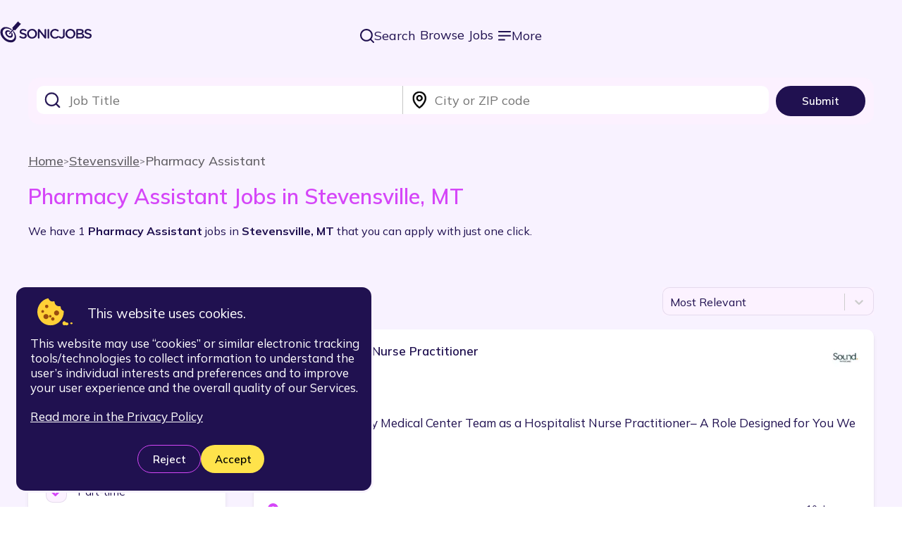

--- FILE ---
content_type: text/html; charset=utf-8
request_url: https://www.sonicjobs.com/us/jobs/q-pharmacy-assistant-l-stevensville,mt
body_size: 31012
content:
<!DOCTYPE html><html lang="en" class="__variable_9738f2"><head><meta charSet="utf-8"/><meta name="viewport" content="width=device-width, initial-scale=1"/><link rel="stylesheet" href="/_next/static/css/a8b1a97fe0d5762b.css?dpl=id-498c207c6dfaef63aabcf14ce912cc1d08eb933b" data-precedence="next"/><link rel="stylesheet" href="/_next/static/css/12bd5421bd1dab50.css?dpl=id-498c207c6dfaef63aabcf14ce912cc1d08eb933b" data-precedence="next"/><link rel="stylesheet" href="/_next/static/css/4b91164d95079e27.css?dpl=id-498c207c6dfaef63aabcf14ce912cc1d08eb933b" data-precedence="next"/><link rel="stylesheet" href="/_next/static/css/3c0bdee657a9333f.css?dpl=id-498c207c6dfaef63aabcf14ce912cc1d08eb933b" data-precedence="next"/><link rel="stylesheet" href="/_next/static/css/a5b0ffc2da2d154c.css?dpl=id-498c207c6dfaef63aabcf14ce912cc1d08eb933b" data-precedence="next"/><link rel="stylesheet" href="/_next/static/css/70c58b10564cbab8.css?dpl=id-498c207c6dfaef63aabcf14ce912cc1d08eb933b" data-precedence="next"/><link rel="stylesheet" href="/_next/static/css/5939dd55c98a055e.css?dpl=id-498c207c6dfaef63aabcf14ce912cc1d08eb933b" data-precedence="next"/><link rel="stylesheet" href="/_next/static/css/3516a478feec413b.css?dpl=id-498c207c6dfaef63aabcf14ce912cc1d08eb933b" data-precedence="next"/><link rel="stylesheet" href="/_next/static/css/2e8e6a4865397583.css?dpl=id-498c207c6dfaef63aabcf14ce912cc1d08eb933b" data-precedence="next"/><link rel="stylesheet" href="/_next/static/css/70c58b10564cbab8.css" as="style" data-precedence="dynamic"/><link rel="preload" as="script" fetchPriority="low" href="/_next/static/chunks/webpack-e3bbaa5020e30bb7.js?dpl=id-498c207c6dfaef63aabcf14ce912cc1d08eb933b"/><script src="/_next/static/chunks/1dd3208c-512a93fa791ec70d.js?dpl=id-498c207c6dfaef63aabcf14ce912cc1d08eb933b" async=""></script><script src="/_next/static/chunks/1528-d6c98d72482ba000.js?dpl=id-498c207c6dfaef63aabcf14ce912cc1d08eb933b" async=""></script><script src="/_next/static/chunks/main-app-91d49195c07fb5b3.js?dpl=id-498c207c6dfaef63aabcf14ce912cc1d08eb933b" async=""></script><script src="/_next/static/chunks/6340-77d1e5683de710b7.js?dpl=id-498c207c6dfaef63aabcf14ce912cc1d08eb933b" async=""></script><script src="/_next/static/chunks/8310-ce0c1c86134ce3e9.js?dpl=id-498c207c6dfaef63aabcf14ce912cc1d08eb933b" async=""></script><script src="/_next/static/chunks/6237-258d24a841945f87.js?dpl=id-498c207c6dfaef63aabcf14ce912cc1d08eb933b" async=""></script><script src="/_next/static/chunks/241-21bd0029f4aff96b.js?dpl=id-498c207c6dfaef63aabcf14ce912cc1d08eb933b" async=""></script><script src="/_next/static/chunks/1262-edbd39500725e688.js?dpl=id-498c207c6dfaef63aabcf14ce912cc1d08eb933b" async=""></script><script src="/_next/static/chunks/app/%5Blocale%5D/jobs/%5Blocation%5D/layout-c9b3d50edc4a501a.js?dpl=id-498c207c6dfaef63aabcf14ce912cc1d08eb933b" async=""></script><script src="/_next/static/chunks/2829-1ab05d9038f98a96.js?dpl=id-498c207c6dfaef63aabcf14ce912cc1d08eb933b" async=""></script><script src="/_next/static/chunks/7522-2fbb0748f4fdad3c.js?dpl=id-498c207c6dfaef63aabcf14ce912cc1d08eb933b" async=""></script><script src="/_next/static/chunks/2462-8d330328f5b23ff9.js?dpl=id-498c207c6dfaef63aabcf14ce912cc1d08eb933b" async=""></script><script src="/_next/static/chunks/app/layout-6857baf61d3df855.js?dpl=id-498c207c6dfaef63aabcf14ce912cc1d08eb933b" async=""></script><script src="/_next/static/chunks/3056-68886fdb6e37876d.js?dpl=id-498c207c6dfaef63aabcf14ce912cc1d08eb933b" async=""></script><script src="/_next/static/chunks/8797-3c9cb02ff8e1d918.js?dpl=id-498c207c6dfaef63aabcf14ce912cc1d08eb933b" async=""></script><script src="/_next/static/chunks/9705-162b7b8ef41d76b6.js?dpl=id-498c207c6dfaef63aabcf14ce912cc1d08eb933b" async=""></script><script src="/_next/static/chunks/9990-ac7717edf5f5cbbb.js?dpl=id-498c207c6dfaef63aabcf14ce912cc1d08eb933b" async=""></script><script src="/_next/static/chunks/2125-13d86747cd6b6891.js?dpl=id-498c207c6dfaef63aabcf14ce912cc1d08eb933b" async=""></script><script src="/_next/static/chunks/5875-a13f9f8500e35899.js?dpl=id-498c207c6dfaef63aabcf14ce912cc1d08eb933b" async=""></script><script src="/_next/static/chunks/907-a9dad54fd587a21f.js?dpl=id-498c207c6dfaef63aabcf14ce912cc1d08eb933b" async=""></script><script src="/_next/static/chunks/7406-b831ec6fa8756a30.js?dpl=id-498c207c6dfaef63aabcf14ce912cc1d08eb933b" async=""></script><script src="/_next/static/chunks/882-95c6d6370ee2c4d0.js?dpl=id-498c207c6dfaef63aabcf14ce912cc1d08eb933b" async=""></script><script src="/_next/static/chunks/8773-e82d3e96f6981119.js?dpl=id-498c207c6dfaef63aabcf14ce912cc1d08eb933b" async=""></script><script src="/_next/static/chunks/9655-ad73a725782fe872.js?dpl=id-498c207c6dfaef63aabcf14ce912cc1d08eb933b" async=""></script><script src="/_next/static/chunks/app/%5Blocale%5D/jobs/%5Blocation%5D/page-759dd1f141106a55.js?dpl=id-498c207c6dfaef63aabcf14ce912cc1d08eb933b" async=""></script><script src="/_next/static/chunks/app/error-5c597120784919ec.js?dpl=id-498c207c6dfaef63aabcf14ce912cc1d08eb933b" async=""></script><script src="/_next/static/chunks/app/not-found-cb8307f1f7686f64.js?dpl=id-498c207c6dfaef63aabcf14ce912cc1d08eb933b" async=""></script><link rel="preload" href="https://www.googletagmanager.com/gtag/js?id=G-2YPHWY2GTX" as="script"/><link rel="apple-touch-icon" sizes="180x180" href="/images/favicon/apple-touch-icon.png"/><link rel="icon" type="image/png" sizes="32x32" href="/images/favicon/favicon-32x32.png"/><link rel="icon" type="image/png" sizes="16x16" href="/images/favicon/favicon-16x16.png"/><link rel="manifest" href="/manifest/site.webmanifest"/><link rel="mask-icon" href="/images/favicon/safari-pinned-tab.svg" color="#d546f8"/><link rel="shortcut icon" href="/images/favicon/favicon.ico"/><meta name="msapplication-TileColor" content="#201150"/><meta name="msapplication-config" content="/config/browserconfig.xml"/><meta name="theme-color" content="#ffffff"/><meta property="fb:app_id" content="1183222698375866"/><title>1 pharmacy assistant jobs in Stevensville, MT | sonicjobs.com</title><meta name="description" content="Browse 1 pharmacy assistant quick apply jobs in Stevensville, MT paying $$ salary. Apply to jobs like Hospital Medicine Nurse Practitioner in companies hiring now"/><link rel="canonical" href="https://www.sonicjobs.com/us/jobs/q-pharmacy-assistant-l-stevensville,mt"/><meta property="og:title" content="1 pharmacy assistant jobs in Stevensville, MT | sonicjobs.com"/><meta property="og:description" content="Browse 1 pharmacy assistant quick apply jobs in Stevensville, MT paying $$ salary. Apply to jobs like Hospital Medicine Nurse Practitioner in companies hiring now"/><meta property="og:url" content="https://www.sonicjobs.com/us/jobs/q-pharmacy-assistant-l-stevensville,mt"/><meta property="og:site_name" content="SonicJobs"/><meta property="og:locale" content="en-US"/><meta property="og:image" content="https://www.sonicjobs.com/images/common/open-graph-default.png"/><meta property="og:image:secure_url" content="https://www.sonicjobs.com/images/common/open-graph-default.png"/><meta property="og:image:alt" content="SonicJobs - AI powered job search"/><meta property="og:image:type" content="image/png"/><meta property="og:image:width" content="1200"/><meta property="og:image:height" content="630"/><meta property="og:type" content="website"/><meta name="twitter:card" content="summary_large_image"/><meta name="twitter:title" content="1 pharmacy assistant jobs in Stevensville, MT | sonicjobs.com"/><meta name="twitter:description" content="Browse 1 pharmacy assistant quick apply jobs in Stevensville, MT paying $$ salary. Apply to jobs like Hospital Medicine Nurse Practitioner in companies hiring now"/><meta name="twitter:image" content="https://www.sonicjobs.com/images/common/open-graph-default.png"/><meta name="twitter:image:secure_url" content="https://www.sonicjobs.com/images/common/open-graph-default.png"/><meta name="twitter:image:alt" content="SonicJobs - AI powered job search"/><meta name="twitter:image:type" content="image/png"/><meta name="twitter:image:width" content="1200"/><meta name="twitter:image:height" content="630"/><meta name="next-size-adjust"/><script src="/_next/static/chunks/polyfills-42372ed130431b0a.js?dpl=id-498c207c6dfaef63aabcf14ce912cc1d08eb933b" noModule=""></script></head><body><!--$--><!--$!--><template data-dgst="BAILOUT_TO_CLIENT_SIDE_RENDERING"></template><!--/$--><!--$!--><template data-dgst="BAILOUT_TO_CLIENT_SIDE_RENDERING"></template><!--/$--><!--$!--><template data-dgst="BAILOUT_TO_CLIENT_SIDE_RENDERING"></template><!--/$--><!--/$--><div id="🎯"><header class="wrapper_navbar__KLC_p  "><!--$--><a class="logo_logo__APshq" href="/us"><img alt="SonicJobs Logo" loading="lazy" width="131" height="33" decoding="async" data-nimg="1" style="color:transparent" src="/_next/static/media/logo_main-nav.131579b9.svg"/></a><!--/$--><div style="display:flex"><div class="links_links__ER9JT"><ul class="links_links-desktop__SMLMY"><li><button type="submit" class=" button_simple-text__lBrGU button_size-full__5cCn6"><img alt="Search icon" loading="lazy" width="20" height="20" decoding="async" data-nimg="1" style="color:transparent" src="/_next/static/media/icon_field-search.ca978a23.svg"/>Search</button></li><li><a href="/us/jobs">Browse Jobs</a></li><li><button type="submit" class=" button_simple-text__lBrGU button_size-full__5cCn6"><img alt="Search icon" loading="lazy" width="20" height="20" decoding="async" data-nimg="1" style="color:transparent" src="/_next/static/media/icon_burger.eaebf75c.svg"/>More</button></li></ul><ul class="links_links-mobile__SKXpL"><li><button type="submit" class=" button_simple-text__lBrGU button_size-full__5cCn6"><img alt="Search icon" loading="lazy" width="20" height="20" decoding="async" data-nimg="1" style="color:transparent" src="/_next/static/media/icon_field-search.ca978a23.svg"/></button></li><li><button type="submit" class=" button_simple-text__lBrGU button_size-full__5cCn6"><img alt="Search icon" loading="lazy" width="20" height="20" decoding="async" data-nimg="1" style="color:transparent" src="/_next/static/media/icon_burger.eaebf75c.svg"/></button></li></ul><!--$!--><template data-dgst="BAILOUT_TO_CLIENT_SIDE_RENDERING"></template><!--/$--><!--$!--><template data-dgst="BAILOUT_TO_CLIENT_SIDE_RENDERING"></template><!--/$--></div><div style="display:flex"><!--$--><!--/$--></div></div></header><main class="main_content__vQqCg" style="background-color:#fff"><div class="serp-page_background__tZJ_j"><div class="serp-page_search-wrapper__yPrXh"><form class="inline-search_search__Lhzis" autoComplete="false"><div class="inline-search_typeaheads__Eqtca"><div class="inline-search_job__bDmAU"><div class=" typeahead_typeahead__YEnZv "><div class="rbt" style="outline:none;position:relative" tabindex="-1"><div style="display:flex;flex:1;height:100%;position:relative"><input autoComplete="off" placeholder="Job Title" type="text" aria-label="Alternate Role search input" aria-autocomplete="both" aria-expanded="false" aria-haspopup="listbox" role="combobox" class="rbt-input-main form-control rbt-input" value=""/><input aria-hidden="true" class="rbt-input-hint" readOnly="" style="background-color:transparent;border-color:transparent;box-shadow:none;color:rgba(0, 0, 0, 0.54);left:0;pointer-events:none;position:absolute;top:0;width:100%" tabindex="-1" value=""/></div></div></div></div><div class="inline-search_location__Bayj_"><div class=" typeahead_typeahead__YEnZv "><div class="rbt" style="outline:none;position:relative" tabindex="-1"><div style="display:flex;flex:1;height:100%;position:relative"><input autoComplete="off" placeholder="City or ZIP code" type="text" aria-label="Location search input" aria-autocomplete="both" aria-expanded="false" aria-haspopup="listbox" role="combobox" class="rbt-input-main form-control rbt-input" value=""/><input aria-hidden="true" class="rbt-input-hint" readOnly="" style="background-color:transparent;border-color:transparent;box-shadow:none;color:rgba(0, 0, 0, 0.54);left:0;pointer-events:none;position:absolute;top:0;width:100%" tabindex="-1" value=""/></div></div></div></div></div><button data-pw="search-btn" type="submit" class=" button_default__Szc8p button_size-sm__2S0ww">Submit</button></form></div><div class="hero_hero__9g0_j"><ol class="breadcrumb_breadcrumb__2MtQl" itemScope="" itemType="https://schema.org/BreadcrumbList"><li itemProp="itemListElement" itemScope="" itemType="https://schema.org/ListItem" class="breadcrumb-item_link-wrapper__qKuup"><a itemProp="item" class="breadcrumb-item_link__PrXkJ" href="/us"><span itemProp="name">Home</span><meta itemProp="position" content="1"/></a></li><li itemProp="itemListElement" itemScope="" itemType="https://schema.org/ListItem" class="breadcrumb-item_link-wrapper__qKuup"><a itemProp="item" class="breadcrumb-item_link__PrXkJ" href="/us/jobs/q-full-time-l-stevensville,mt"><span itemProp="name">Stevensville</span><meta itemProp="position" content="2"/></a></li><li itemProp="itemListElement" itemScope="" itemType="https://schema.org/ListItem" class="breadcrumb-item_link-wrapper__qKuup"><span class="breadcrumb-item_link__PrXkJ breadcrumb-item_last-link__jLgkf"><span itemProp="name">Pharmacy Assistant</span><meta itemProp="position" content="3"/></span></li></ol><h1 class="hero_title__oBokF">Pharmacy Assistant<!-- --> Jobs<!-- --> in Stevensville<!-- -->, MT</h1><p class="hero_results-message__hc6x5">We have <!-- -->1<!-- --> <strong>Pharmacy Assistant</strong> jobs<!-- --> <!-- -->in<!-- --> <strong>Stevensville<!-- -->, MT</strong> <!-- -->that you can apply with just one click.</p></div><div class="serp_container__aUF0K"><div class="sidebar_sidebar__xc9mZ"><div class="sidebar_refine-search__1uqyu"><div class="sidebar_title__WLRG5">Refine your job search</div><form autoComplete="off"><div id="search-radius" style="margin:10px 0;font-size:16px;font-weight:bold">Distance from <!-- -->Stevensville</div><!--$--><div class="dropdown_dropdown-container__Od8C3"><style data-emotion="css h13k1b-container">.css-h13k1b-container{position:relative;box-sizing:border-box;width:100%;background:#FCF2FF 0% 0% no-repeat padding-box;cursor:auto;height:40px;}</style><div class=" css-h13k1b-container"><style data-emotion="css 7pg0cj-a11yText">.css-7pg0cj-a11yText{z-index:9999;border:0;clip:rect(1px, 1px, 1px, 1px);height:1px;width:1px;position:absolute;overflow:hidden;padding:0;white-space:nowrap;}</style><span id="react-select-maxRadius-live-region" class="css-7pg0cj-a11yText"></span><span aria-live="polite" aria-atomic="false" aria-relevant="additions text" role="log" class="css-7pg0cj-a11yText"></span><style data-emotion="css t6syxf-control">.css-t6syxf-control{-webkit-align-items:center;-webkit-box-align:center;-ms-flex-align:center;align-items:center;cursor:auto;display:-webkit-box;display:-webkit-flex;display:-ms-flexbox;display:flex;-webkit-box-flex-wrap:wrap;-webkit-flex-wrap:wrap;-ms-flex-wrap:wrap;flex-wrap:wrap;-webkit-box-pack:justify;-webkit-justify-content:space-between;justify-content:space-between;min-height:40px;outline:0!important;position:relative;-webkit-transition:all 100ms;transition:all 100ms;background-color:hsl(0, 0%, 100%);border-color:hsl(0, 0%, 80%);border-radius:10px;border-style:solid;border-width:1px;box-shadow:none;box-sizing:border-box;width:100%;background:#FCF2FF 0% 0% no-repeat padding-box;border:1px solid #2011501A;height:40px;}.css-t6syxf-control:hover{background:#FCF2FF 0% 0% no-repeat padding-box;}</style><div class=" css-t6syxf-control"><style data-emotion="css 141ggkq">.css-141ggkq{-webkit-align-items:center;-webkit-box-align:center;-ms-flex-align:center;align-items:center;display:grid;-webkit-flex:1;-ms-flex:1;flex:1;-webkit-box-flex-wrap:wrap;-webkit-flex-wrap:wrap;-ms-flex-wrap:wrap;flex-wrap:wrap;-webkit-overflow-scrolling:touch;position:relative;overflow:visible;padding:2px 8px;box-sizing:border-box;width:75%;height:40px;cursor:auto;}</style><div class=" css-141ggkq"><style data-emotion="css fezrpe-singleValue">.css-fezrpe-singleValue{grid-area:1/1/2/3;max-width:100%;overflow:hidden;text-overflow:ellipsis;white-space:nowrap;color:#201150;margin-left:2px;margin-right:2px;box-sizing:border-box;background-color:transparent;}</style><div class=" css-fezrpe-singleValue">Within 25 miles</div><style data-emotion="css 1hac4vs-dummyInput">.css-1hac4vs-dummyInput{background:0;border:0;caret-color:transparent;font-size:inherit;grid-area:1/1/2/3;outline:0;padding:0;width:1px;color:transparent;left:-100px;opacity:0;position:relative;-webkit-transform:scale(.01);-moz-transform:scale(.01);-ms-transform:scale(.01);transform:scale(.01);}</style><input id="react-select-maxRadius-input" tabindex="0" inputMode="none" aria-autocomplete="list" aria-expanded="false" aria-haspopup="true" aria-labelledby="search-radius" role="combobox" aria-activedescendant="" aria-readonly="true" class="css-1hac4vs-dummyInput" value=""/></div><style data-emotion="css 1wy0on6">.css-1wy0on6{-webkit-align-items:center;-webkit-box-align:center;-ms-flex-align:center;align-items:center;-webkit-align-self:stretch;-ms-flex-item-align:stretch;align-self:stretch;display:-webkit-box;display:-webkit-flex;display:-ms-flexbox;display:flex;-webkit-flex-shrink:0;-ms-flex-negative:0;flex-shrink:0;box-sizing:border-box;}</style><div class=" css-1wy0on6"><style data-emotion="css 1u9des2-indicatorSeparator">.css-1u9des2-indicatorSeparator{-webkit-align-self:stretch;-ms-flex-item-align:stretch;align-self:stretch;width:1px;background-color:hsl(0, 0%, 80%);margin-bottom:8px;margin-top:8px;box-sizing:border-box;}</style><span class=" css-1u9des2-indicatorSeparator"></span><style data-emotion="css d3xxuu-indicatorContainer">.css-d3xxuu-indicatorContainer{display:-webkit-box;display:-webkit-flex;display:-ms-flexbox;display:flex;-webkit-transition:color 150ms;transition:color 150ms;color:hsl(0, 0%, 80%);padding:8px;box-sizing:border-box;padding-top:8px;padding-bottom:8px;padding-left:10px;padding-right:10px;}.css-d3xxuu-indicatorContainer:hover{color:hsl(0, 0%, 60%);}</style><div class=" css-d3xxuu-indicatorContainer" aria-hidden="true"><style data-emotion="css 8mmkcg">.css-8mmkcg{display:inline-block;fill:currentColor;line-height:1;stroke:currentColor;stroke-width:0;}</style><svg height="20" width="20" viewBox="0 0 20 20" aria-hidden="true" focusable="false" class="css-8mmkcg"><path d="M4.516 7.548c0.436-0.446 1.043-0.481 1.576 0l3.908 3.747 3.908-3.747c0.533-0.481 1.141-0.446 1.574 0 0.436 0.445 0.408 1.197 0 1.615-0.406 0.418-4.695 4.502-4.695 4.502-0.217 0.223-0.502 0.335-0.787 0.335s-0.57-0.112-0.789-0.335c0 0-4.287-4.084-4.695-4.502s-0.436-1.17 0-1.615z"></path></svg></div></div></div></div></div><!--/$--><div id="date-posted" style="margin:10px 0;font-size:16px;font-weight:bold">Date Posted</div><!--$--><div class="dropdown_dropdown-container__Od8C3"><style data-emotion="css h13k1b-container">.css-h13k1b-container{position:relative;box-sizing:border-box;width:100%;background:#FCF2FF 0% 0% no-repeat padding-box;cursor:auto;height:40px;}</style><div class=" css-h13k1b-container"><style data-emotion="css 7pg0cj-a11yText">.css-7pg0cj-a11yText{z-index:9999;border:0;clip:rect(1px, 1px, 1px, 1px);height:1px;width:1px;position:absolute;overflow:hidden;padding:0;white-space:nowrap;}</style><span id="react-select-datePosted-live-region" class="css-7pg0cj-a11yText"></span><span aria-live="polite" aria-atomic="false" aria-relevant="additions text" role="log" class="css-7pg0cj-a11yText"></span><style data-emotion="css t6syxf-control">.css-t6syxf-control{-webkit-align-items:center;-webkit-box-align:center;-ms-flex-align:center;align-items:center;cursor:auto;display:-webkit-box;display:-webkit-flex;display:-ms-flexbox;display:flex;-webkit-box-flex-wrap:wrap;-webkit-flex-wrap:wrap;-ms-flex-wrap:wrap;flex-wrap:wrap;-webkit-box-pack:justify;-webkit-justify-content:space-between;justify-content:space-between;min-height:40px;outline:0!important;position:relative;-webkit-transition:all 100ms;transition:all 100ms;background-color:hsl(0, 0%, 100%);border-color:hsl(0, 0%, 80%);border-radius:10px;border-style:solid;border-width:1px;box-shadow:none;box-sizing:border-box;width:100%;background:#FCF2FF 0% 0% no-repeat padding-box;border:1px solid #2011501A;height:40px;}.css-t6syxf-control:hover{background:#FCF2FF 0% 0% no-repeat padding-box;}</style><div class=" css-t6syxf-control"><style data-emotion="css 141ggkq">.css-141ggkq{-webkit-align-items:center;-webkit-box-align:center;-ms-flex-align:center;align-items:center;display:grid;-webkit-flex:1;-ms-flex:1;flex:1;-webkit-box-flex-wrap:wrap;-webkit-flex-wrap:wrap;-ms-flex-wrap:wrap;flex-wrap:wrap;-webkit-overflow-scrolling:touch;position:relative;overflow:visible;padding:2px 8px;box-sizing:border-box;width:75%;height:40px;cursor:auto;}</style><div class=" css-141ggkq"><style data-emotion="css fezrpe-singleValue">.css-fezrpe-singleValue{grid-area:1/1/2/3;max-width:100%;overflow:hidden;text-overflow:ellipsis;white-space:nowrap;color:#201150;margin-left:2px;margin-right:2px;box-sizing:border-box;background-color:transparent;}</style><div class=" css-fezrpe-singleValue">Anytime</div><style data-emotion="css 1hac4vs-dummyInput">.css-1hac4vs-dummyInput{background:0;border:0;caret-color:transparent;font-size:inherit;grid-area:1/1/2/3;outline:0;padding:0;width:1px;color:transparent;left:-100px;opacity:0;position:relative;-webkit-transform:scale(.01);-moz-transform:scale(.01);-ms-transform:scale(.01);transform:scale(.01);}</style><input id="react-select-datePosted-input" tabindex="0" inputMode="none" aria-autocomplete="list" aria-expanded="false" aria-haspopup="true" aria-labelledby="date-posted" role="combobox" aria-activedescendant="" aria-readonly="true" class="css-1hac4vs-dummyInput" value=""/></div><style data-emotion="css 1wy0on6">.css-1wy0on6{-webkit-align-items:center;-webkit-box-align:center;-ms-flex-align:center;align-items:center;-webkit-align-self:stretch;-ms-flex-item-align:stretch;align-self:stretch;display:-webkit-box;display:-webkit-flex;display:-ms-flexbox;display:flex;-webkit-flex-shrink:0;-ms-flex-negative:0;flex-shrink:0;box-sizing:border-box;}</style><div class=" css-1wy0on6"><style data-emotion="css 1u9des2-indicatorSeparator">.css-1u9des2-indicatorSeparator{-webkit-align-self:stretch;-ms-flex-item-align:stretch;align-self:stretch;width:1px;background-color:hsl(0, 0%, 80%);margin-bottom:8px;margin-top:8px;box-sizing:border-box;}</style><span class=" css-1u9des2-indicatorSeparator"></span><style data-emotion="css d3xxuu-indicatorContainer">.css-d3xxuu-indicatorContainer{display:-webkit-box;display:-webkit-flex;display:-ms-flexbox;display:flex;-webkit-transition:color 150ms;transition:color 150ms;color:hsl(0, 0%, 80%);padding:8px;box-sizing:border-box;padding-top:8px;padding-bottom:8px;padding-left:10px;padding-right:10px;}.css-d3xxuu-indicatorContainer:hover{color:hsl(0, 0%, 60%);}</style><div class=" css-d3xxuu-indicatorContainer" aria-hidden="true"><style data-emotion="css 8mmkcg">.css-8mmkcg{display:inline-block;fill:currentColor;line-height:1;stroke:currentColor;stroke-width:0;}</style><svg height="20" width="20" viewBox="0 0 20 20" aria-hidden="true" focusable="false" class="css-8mmkcg"><path d="M4.516 7.548c0.436-0.446 1.043-0.481 1.576 0l3.908 3.747 3.908-3.747c0.533-0.481 1.141-0.446 1.574 0 0.436 0.445 0.408 1.197 0 1.615-0.406 0.418-4.695 4.502-4.695 4.502-0.217 0.223-0.502 0.335-0.787 0.335s-0.57-0.112-0.789-0.335c0 0-4.287-4.084-4.695-4.502s-0.436-1.17 0-1.615z"></path></svg></div></div></div></div></div><!--/$--><br/><label class="checkbox_checkbox-container__lgJlZ checkbox_light__j3S5T "><span class="checkbox_label__QKcW1">Full-time</span><input type="checkbox" id="fulltime" checked=""/><span class="checkbox_checkmark__AQoLu checkbox_light__j3S5T"></span></label><label class="checkbox_checkbox-container__lgJlZ checkbox_light__j3S5T "><span class="checkbox_label__QKcW1">Part-time</span><input type="checkbox" id="parttime" checked=""/><span class="checkbox_checkmark__AQoLu checkbox_light__j3S5T"></span></label><label class="checkbox_checkbox-container__lgJlZ checkbox_light__j3S5T "><span class="checkbox_label__QKcW1">No Experience required</span><input type="checkbox" id="noexperience"/><span class="checkbox_checkmark__AQoLu checkbox_light__j3S5T"></span></label><label class="checkbox_checkbox-container__lgJlZ checkbox_light__j3S5T "><span class="checkbox_label__QKcW1">Remote</span><input type="checkbox" id="remote"/><span class="checkbox_checkmark__AQoLu checkbox_light__j3S5T"></span></label><div class="salary-input_salary-title__MFoX_" id="salary-label">Salary <span class="salary-input_salary-time__oPbng">(per annum)</span></div><div class="salary-input_slider-wrapper__YN_2o"><div><div style="position:relative" class="salary-input_slider__EQBfS"><div class="slider-track slider-track-0" style="position:absolute;left:0;right:0"></div><div class="slider-track slider-track-1" style="position:absolute;left:0;right:0"></div><div class="salary-input_slider-thumb__IwRGp" style="position:absolute;touch-action:none;z-index:1;left:0px" tabindex="0" role="slider" aria-orientation="horizontal" aria-valuenow="0" aria-valuemin="0" aria-valuemax="100000" aria-labelledby="salary-label" aria-disabled="false"></div><span class="salary-input_slider-mark__DX8th" style="position:absolute;left:0"></span><span class="salary-input_slider-mark__DX8th" style="position:absolute;left:0"></span><span class="salary-input_slider-mark__DX8th" style="position:absolute;left:0"></span><span class="salary-input_slider-mark__DX8th" style="position:absolute;left:0"></span><span class="salary-input_slider-mark__DX8th" style="position:absolute;left:0"></span><span class="salary-input_slider-mark__DX8th" style="position:absolute;left:0"></span><span class="salary-input_slider-mark__DX8th" style="position:absolute;left:0"></span><span class="salary-input_slider-mark__DX8th" style="position:absolute;left:0"></span><span class="salary-input_slider-mark__DX8th" style="position:absolute;left:0"></span><span class="salary-input_slider-mark__DX8th" style="position:absolute;left:0"></span><span class="salary-input_slider-mark__DX8th" style="position:absolute;left:0"></span></div></div><span class="salary-input_slider-value___Vzf8">Any</span></div><button type="submit" class=" button_yellow__4qZl6 button_size-lg__g7yxj">Update</button></form></div></div><div class="jobs-list_search-results-container__Qc5RG"><div class="search-results-header_search-results-header__v8ZPS"><div class="search-results-header_dropdown__olQAM"><!--$--><div class="dropdown_dropdown-container__Od8C3"><style data-emotion="css h13k1b-container">.css-h13k1b-container{position:relative;box-sizing:border-box;width:100%;background:#FCF2FF 0% 0% no-repeat padding-box;cursor:auto;height:40px;}</style><div class=" css-h13k1b-container"><style data-emotion="css 7pg0cj-a11yText">.css-7pg0cj-a11yText{z-index:9999;border:0;clip:rect(1px, 1px, 1px, 1px);height:1px;width:1px;position:absolute;overflow:hidden;padding:0;white-space:nowrap;}</style><span id="react-select-sortSelect-jobs-list-live-region" class="css-7pg0cj-a11yText"></span><span aria-live="polite" aria-atomic="false" aria-relevant="additions text" role="log" class="css-7pg0cj-a11yText"></span><style data-emotion="css t6syxf-control">.css-t6syxf-control{-webkit-align-items:center;-webkit-box-align:center;-ms-flex-align:center;align-items:center;cursor:auto;display:-webkit-box;display:-webkit-flex;display:-ms-flexbox;display:flex;-webkit-box-flex-wrap:wrap;-webkit-flex-wrap:wrap;-ms-flex-wrap:wrap;flex-wrap:wrap;-webkit-box-pack:justify;-webkit-justify-content:space-between;justify-content:space-between;min-height:40px;outline:0!important;position:relative;-webkit-transition:all 100ms;transition:all 100ms;background-color:hsl(0, 0%, 100%);border-color:hsl(0, 0%, 80%);border-radius:10px;border-style:solid;border-width:1px;box-shadow:none;box-sizing:border-box;width:100%;background:#FCF2FF 0% 0% no-repeat padding-box;border:1px solid #2011501A;height:40px;}.css-t6syxf-control:hover{background:#FCF2FF 0% 0% no-repeat padding-box;}</style><div class=" css-t6syxf-control"><style data-emotion="css 141ggkq">.css-141ggkq{-webkit-align-items:center;-webkit-box-align:center;-ms-flex-align:center;align-items:center;display:grid;-webkit-flex:1;-ms-flex:1;flex:1;-webkit-box-flex-wrap:wrap;-webkit-flex-wrap:wrap;-ms-flex-wrap:wrap;flex-wrap:wrap;-webkit-overflow-scrolling:touch;position:relative;overflow:visible;padding:2px 8px;box-sizing:border-box;width:75%;height:40px;cursor:auto;}</style><div class=" css-141ggkq"><style data-emotion="css fezrpe-singleValue">.css-fezrpe-singleValue{grid-area:1/1/2/3;max-width:100%;overflow:hidden;text-overflow:ellipsis;white-space:nowrap;color:#201150;margin-left:2px;margin-right:2px;box-sizing:border-box;background-color:transparent;}</style><div class=" css-fezrpe-singleValue">Most Relevant</div><style data-emotion="css 1hac4vs-dummyInput">.css-1hac4vs-dummyInput{background:0;border:0;caret-color:transparent;font-size:inherit;grid-area:1/1/2/3;outline:0;padding:0;width:1px;color:transparent;left:-100px;opacity:0;position:relative;-webkit-transform:scale(.01);-moz-transform:scale(.01);-ms-transform:scale(.01);transform:scale(.01);}</style><input id="react-select-sortSelect-jobs-list-input" tabindex="0" inputMode="none" aria-autocomplete="list" aria-expanded="false" aria-haspopup="true" aria-label="Sort" role="combobox" aria-activedescendant="" aria-readonly="true" class="css-1hac4vs-dummyInput" value=""/></div><style data-emotion="css 1wy0on6">.css-1wy0on6{-webkit-align-items:center;-webkit-box-align:center;-ms-flex-align:center;align-items:center;-webkit-align-self:stretch;-ms-flex-item-align:stretch;align-self:stretch;display:-webkit-box;display:-webkit-flex;display:-ms-flexbox;display:flex;-webkit-flex-shrink:0;-ms-flex-negative:0;flex-shrink:0;box-sizing:border-box;}</style><div class=" css-1wy0on6"><style data-emotion="css 1u9des2-indicatorSeparator">.css-1u9des2-indicatorSeparator{-webkit-align-self:stretch;-ms-flex-item-align:stretch;align-self:stretch;width:1px;background-color:hsl(0, 0%, 80%);margin-bottom:8px;margin-top:8px;box-sizing:border-box;}</style><span class=" css-1u9des2-indicatorSeparator"></span><style data-emotion="css d3xxuu-indicatorContainer">.css-d3xxuu-indicatorContainer{display:-webkit-box;display:-webkit-flex;display:-ms-flexbox;display:flex;-webkit-transition:color 150ms;transition:color 150ms;color:hsl(0, 0%, 80%);padding:8px;box-sizing:border-box;padding-top:8px;padding-bottom:8px;padding-left:10px;padding-right:10px;}.css-d3xxuu-indicatorContainer:hover{color:hsl(0, 0%, 60%);}</style><div class=" css-d3xxuu-indicatorContainer" aria-hidden="true"><style data-emotion="css 8mmkcg">.css-8mmkcg{display:inline-block;fill:currentColor;line-height:1;stroke:currentColor;stroke-width:0;}</style><svg height="20" width="20" viewBox="0 0 20 20" aria-hidden="true" focusable="false" class="css-8mmkcg"><path d="M4.516 7.548c0.436-0.446 1.043-0.481 1.576 0l3.908 3.747 3.908-3.747c0.533-0.481 1.141-0.446 1.574 0 0.436 0.445 0.408 1.197 0 1.615-0.406 0.418-4.695 4.502-4.695 4.502-0.217 0.223-0.502 0.335-0.787 0.335s-0.57-0.112-0.789-0.335c0 0-4.287-4.084-4.695-4.502s-0.436-1.17 0-1.615z"></path></svg></div></div></div></div></div><!--/$--></div><button type="submit" class="search-results-header_mobile-filters-button__NptvR button_gray__j8Ltz button_size-sm__2S0ww"><img alt="filters icon" loading="lazy" width="24" height="24" decoding="async" data-nimg="1" style="color:transparent" src="/_next/static/media/sliders-horizontal.ad145cf9.svg"/>Refine</button><div class="amount_root__OlKNq search-results-header_amount__Finbl"><span>Jobs 1 - 1 of 1</span></div></div><div data-page="1"><!--$--><div class="job-card_search-result__FuLNu" data-pw="serp-job-item" id="job-card-69645c30ad8cfbe3d966a760"><a data-pw="serp-job-item-link" href="/us/jobs/missoula/specialist-nurse/hospital-medicine-nurse-practitioner-69645c30ad8cfbe3d966a760"><div class="job-card_job-details__mnf42"><div class="job-card_header__ohQgM"><div class="job-card_company-pic__8jfxS"><img alt="Company" loading="lazy" width="40" height="40" decoding="async" data-nimg="1" style="color:transparent" srcSet="/_next/image?url=http%3A%2F%2Fsonicjobs-public-us.s3.amazonaws.com%2FSound_physicians_alice_rob_logo.png&amp;w=48&amp;q=75&amp;dpl=id-498c207c6dfaef63aabcf14ce912cc1d08eb933b 1x, /_next/image?url=http%3A%2F%2Fsonicjobs-public-us.s3.amazonaws.com%2FSound_physicians_alice_rob_logo.png&amp;w=96&amp;q=75&amp;dpl=id-498c207c6dfaef63aabcf14ce912cc1d08eb933b 2x" src="/_next/image?url=http%3A%2F%2Fsonicjobs-public-us.s3.amazonaws.com%2FSound_physicians_alice_rob_logo.png&amp;w=96&amp;q=75&amp;dpl=id-498c207c6dfaef63aabcf14ce912cc1d08eb933b"/></div><div class="job-card_title___MPKw"><h2>Hospital Medicine Nurse Practitioner</h2></div><div class="job-card_salary__L4iWj"><span style="margin-right:10px">Competitive</span></div><div class="job-card_company__uHx6A"><p>Sound Physicians</p></div></div><!--$--><p class="job-card_job-card-description__a4MCt">Join Our Community Medical Center Team as a Hospitalist Nurse Practitioner– A Role Designed for You We believe in bringi...</p><!--/$--><div style="margin:20px 0"><div style="display:flex;flex-wrap:wrap;margin:5px 0 10px -5px"><div class="label_label__8G9Hv">Life Insurance</div></div></div><div class="job-card_info__X0zXP"><div class="job-card_location__FWxqg"><img alt="Location" loading="lazy" width="15" height="20" decoding="async" data-nimg="1" style="color:transparent" src="/_next/static/media/icon_location-pin.211fcde1.svg"/><p>Missoula</p></div><div class="job-card_date-posted__Aotp3"><p>10 days ago</p></div></div></div></a></div><!--/$--></div><div class="amount_root__OlKNq jobs-list_bottom-amount__PuC_g"><span>Jobs 1 - 1 of 1</span></div></div></div><!--$--><!--/$--><div class="mobile-bottom-bar_full-page-container__w9SKr"><div class="mobile-bottom-bar_wrapper__mlQUO"><div class="search-results-header_search-results-header__v8ZPS"><div class="search-results-header_dropdown__olQAM"><!--$--><div class="dropdown_dropdown-container__Od8C3"><style data-emotion="css h13k1b-container">.css-h13k1b-container{position:relative;box-sizing:border-box;width:100%;background:#FCF2FF 0% 0% no-repeat padding-box;cursor:auto;height:40px;}</style><div class=" css-h13k1b-container"><style data-emotion="css 7pg0cj-a11yText">.css-7pg0cj-a11yText{z-index:9999;border:0;clip:rect(1px, 1px, 1px, 1px);height:1px;width:1px;position:absolute;overflow:hidden;padding:0;white-space:nowrap;}</style><span id="react-select-sortSelect-mobile-botton-bar-live-region" class="css-7pg0cj-a11yText"></span><span aria-live="polite" aria-atomic="false" aria-relevant="additions text" role="log" class="css-7pg0cj-a11yText"></span><style data-emotion="css t6syxf-control">.css-t6syxf-control{-webkit-align-items:center;-webkit-box-align:center;-ms-flex-align:center;align-items:center;cursor:auto;display:-webkit-box;display:-webkit-flex;display:-ms-flexbox;display:flex;-webkit-box-flex-wrap:wrap;-webkit-flex-wrap:wrap;-ms-flex-wrap:wrap;flex-wrap:wrap;-webkit-box-pack:justify;-webkit-justify-content:space-between;justify-content:space-between;min-height:40px;outline:0!important;position:relative;-webkit-transition:all 100ms;transition:all 100ms;background-color:hsl(0, 0%, 100%);border-color:hsl(0, 0%, 80%);border-radius:10px;border-style:solid;border-width:1px;box-shadow:none;box-sizing:border-box;width:100%;background:#FCF2FF 0% 0% no-repeat padding-box;border:1px solid #2011501A;height:40px;}.css-t6syxf-control:hover{background:#FCF2FF 0% 0% no-repeat padding-box;}</style><div class=" css-t6syxf-control"><style data-emotion="css 141ggkq">.css-141ggkq{-webkit-align-items:center;-webkit-box-align:center;-ms-flex-align:center;align-items:center;display:grid;-webkit-flex:1;-ms-flex:1;flex:1;-webkit-box-flex-wrap:wrap;-webkit-flex-wrap:wrap;-ms-flex-wrap:wrap;flex-wrap:wrap;-webkit-overflow-scrolling:touch;position:relative;overflow:visible;padding:2px 8px;box-sizing:border-box;width:75%;height:40px;cursor:auto;}</style><div class=" css-141ggkq"><style data-emotion="css fezrpe-singleValue">.css-fezrpe-singleValue{grid-area:1/1/2/3;max-width:100%;overflow:hidden;text-overflow:ellipsis;white-space:nowrap;color:#201150;margin-left:2px;margin-right:2px;box-sizing:border-box;background-color:transparent;}</style><div class=" css-fezrpe-singleValue">Most Relevant</div><style data-emotion="css 1hac4vs-dummyInput">.css-1hac4vs-dummyInput{background:0;border:0;caret-color:transparent;font-size:inherit;grid-area:1/1/2/3;outline:0;padding:0;width:1px;color:transparent;left:-100px;opacity:0;position:relative;-webkit-transform:scale(.01);-moz-transform:scale(.01);-ms-transform:scale(.01);transform:scale(.01);}</style><input id="react-select-sortSelect-mobile-botton-bar-input" tabindex="0" inputMode="none" aria-autocomplete="list" aria-expanded="false" aria-haspopup="true" aria-label="Sort" role="combobox" aria-activedescendant="" aria-readonly="true" class="css-1hac4vs-dummyInput" value=""/></div><style data-emotion="css 1wy0on6">.css-1wy0on6{-webkit-align-items:center;-webkit-box-align:center;-ms-flex-align:center;align-items:center;-webkit-align-self:stretch;-ms-flex-item-align:stretch;align-self:stretch;display:-webkit-box;display:-webkit-flex;display:-ms-flexbox;display:flex;-webkit-flex-shrink:0;-ms-flex-negative:0;flex-shrink:0;box-sizing:border-box;}</style><div class=" css-1wy0on6"><style data-emotion="css 1u9des2-indicatorSeparator">.css-1u9des2-indicatorSeparator{-webkit-align-self:stretch;-ms-flex-item-align:stretch;align-self:stretch;width:1px;background-color:hsl(0, 0%, 80%);margin-bottom:8px;margin-top:8px;box-sizing:border-box;}</style><span class=" css-1u9des2-indicatorSeparator"></span><style data-emotion="css d3xxuu-indicatorContainer">.css-d3xxuu-indicatorContainer{display:-webkit-box;display:-webkit-flex;display:-ms-flexbox;display:flex;-webkit-transition:color 150ms;transition:color 150ms;color:hsl(0, 0%, 80%);padding:8px;box-sizing:border-box;padding-top:8px;padding-bottom:8px;padding-left:10px;padding-right:10px;}.css-d3xxuu-indicatorContainer:hover{color:hsl(0, 0%, 60%);}</style><div class=" css-d3xxuu-indicatorContainer" aria-hidden="true"><style data-emotion="css 8mmkcg">.css-8mmkcg{display:inline-block;fill:currentColor;line-height:1;stroke:currentColor;stroke-width:0;}</style><svg height="20" width="20" viewBox="0 0 20 20" aria-hidden="true" focusable="false" class="css-8mmkcg"><path d="M4.516 7.548c0.436-0.446 1.043-0.481 1.576 0l3.908 3.747 3.908-3.747c0.533-0.481 1.141-0.446 1.574 0 0.436 0.445 0.408 1.197 0 1.615-0.406 0.418-4.695 4.502-4.695 4.502-0.217 0.223-0.502 0.335-0.787 0.335s-0.57-0.112-0.789-0.335c0 0-4.287-4.084-4.695-4.502s-0.436-1.17 0-1.615z"></path></svg></div></div></div></div></div><!--/$--></div><button type="submit" class="search-results-header_mobile-filters-button__NptvR button_gray__j8Ltz button_size-sm__2S0ww"><img alt="filters icon" loading="lazy" width="24" height="24" decoding="async" data-nimg="1" style="color:transparent" src="/_next/static/media/sliders-horizontal.ad145cf9.svg"/>Refine</button></div></div></div></div><div class="serp-page_wrapper__MP2Ul"><div class="related-blogs_related-blogs__3hjci"><h2>Everything you need to know about <!-- -->Pharmacy Assistant<!-- --> Jobs<!-- --> in Stevensville</h2><!--$--><!--$--><!--$--><div class="glider-contain"><div id="info"><div><a class="post-card_article__pwBtv " data-pw="post-card" href="/us/blogs/sonicjobs-launches-next-gen-ai-agents-powered-by-openais-latest--1607"><div class="post-card_img-container__dQO8_" style="background-image:image-set(url(&quot;/_next/image?url=https%3A%2F%2Fblog.sonicjobs.net%2Fwp-content%2Fuploads%2F2025%2F03%2Fsonic-oai-1.jpg&amp;w=384&amp;q=75&amp;dpl=id-498c207c6dfaef63aabcf14ce912cc1d08eb933b&quot;) 1x, url(&quot;/_next/image?url=https%3A%2F%2Fblog.sonicjobs.net%2Fwp-content%2Fuploads%2F2025%2F03%2Fsonic-oai-1.jpg&amp;w=750&amp;q=75&amp;dpl=id-498c207c6dfaef63aabcf14ce912cc1d08eb933b&quot;) 2x)"></div><div class="post-comments-and-likes_summary__rPJao post-card_stats__VBK_F"><div class="label_label__JOY5u"><img alt="Comments-icon" loading="lazy" width="20" height="20" decoding="async" data-nimg="1" class="label_icon__5ZMC0" style="color:transparent" src="/_next/static/media/comments.86f0a43c.svg"/><p><span class="">0</span> <!-- -->Comments</p></div><div class="label_label__JOY5u"><img alt="Likes-icon" loading="lazy" width="20" height="18" decoding="async" data-nimg="1" class="label_icon__5ZMC0" style="color:transparent" src="/_next/static/media/hearts.49cea23a.svg"/><p><span class="">42</span> <!-- -->Likes</p></div></div><div class="post-card_post-title__bhhtG">SonicJobs Launches Next-Gen AI Agents Powered by OpenAI’s Latest Models to Help Millions Find Fulfilling Work</div><p class="post-card_excerpt__pjdyP">SonicJobs helps millions of people find better, more fulfilling work with OpenAI’s latest AI models....</p><p class="post-card_read-more__ojHAA">Read more</p></a><a class="post-card_article__pwBtv " data-pw="post-card" href="/us/blogs/earnbetter-partners-with-sonicjobs-to-enhance-ai-driven-job-sear-1591"><div class="post-card_img-container__dQO8_" style="background-image:image-set(url(&quot;/_next/image?url=https%3A%2F%2Fblog.sonicjobs.net%2Fwp-content%2Fuploads%2F2024%2F11%2Fsonicjobs_earnbetter.jpg&amp;w=384&amp;q=75&amp;dpl=id-498c207c6dfaef63aabcf14ce912cc1d08eb933b&quot;) 1x, url(&quot;/_next/image?url=https%3A%2F%2Fblog.sonicjobs.net%2Fwp-content%2Fuploads%2F2024%2F11%2Fsonicjobs_earnbetter.jpg&amp;w=750&amp;q=75&amp;dpl=id-498c207c6dfaef63aabcf14ce912cc1d08eb933b&quot;) 2x)"></div><div class="post-comments-and-likes_summary__rPJao post-card_stats__VBK_F"><div class="label_label__JOY5u"><img alt="Comments-icon" loading="lazy" width="20" height="20" decoding="async" data-nimg="1" class="label_icon__5ZMC0" style="color:transparent" src="/_next/static/media/comments.86f0a43c.svg"/><p><span class="">0</span> <!-- -->Comments</p></div><div class="label_label__JOY5u"><img alt="Likes-icon" loading="lazy" width="20" height="18" decoding="async" data-nimg="1" class="label_icon__5ZMC0" style="color:transparent" src="/_next/static/media/hearts.49cea23a.svg"/><p><span class="">69</span> <!-- -->Likes</p></div></div><div class="post-card_post-title__bhhtG">EarnBetter Partners with SonicJobs to Enhance AI-Driven Job Search and Hosted-Apply Experience</div><p class="post-card_excerpt__pjdyP">Partnership leverages AI to streamline job applications for EarnBetter users and deliver high-qualit...</p><p class="post-card_read-more__ojHAA">Read more</p></a><a class="post-card_article__pwBtv " data-pw="post-card" href="/us/blogs/offerup-partners-with-sonicjobs-to-enable-hosted-apply-1584"><div class="post-card_img-container__dQO8_" style="background-image:image-set(url(&quot;/_next/image?url=https%3A%2F%2Fblog.sonicjobs.net%2Fwp-content%2Fuploads%2F2024%2F05%2Fsonicjobs_offerup.png&amp;w=384&amp;q=75&amp;dpl=id-498c207c6dfaef63aabcf14ce912cc1d08eb933b&quot;) 1x, url(&quot;/_next/image?url=https%3A%2F%2Fblog.sonicjobs.net%2Fwp-content%2Fuploads%2F2024%2F05%2Fsonicjobs_offerup.png&amp;w=750&amp;q=75&amp;dpl=id-498c207c6dfaef63aabcf14ce912cc1d08eb933b&quot;) 2x)"></div><div class="post-comments-and-likes_summary__rPJao post-card_stats__VBK_F"><div class="label_label__JOY5u"><img alt="Comments-icon" loading="lazy" width="20" height="20" decoding="async" data-nimg="1" class="label_icon__5ZMC0" style="color:transparent" src="/_next/static/media/comments.86f0a43c.svg"/><p><span class="">0</span> <!-- -->Comments</p></div><div class="label_label__JOY5u"><img alt="Likes-icon" loading="lazy" width="20" height="18" decoding="async" data-nimg="1" class="label_icon__5ZMC0" style="color:transparent" src="/_next/static/media/hearts.49cea23a.svg"/><p><span class="">166</span> <!-- -->Likes</p></div></div><div class="post-card_post-title__bhhtG">OfferUp Partners with SonicJobs to Enable Hosted Apply</div><p class="post-card_excerpt__pjdyP">AI-Agent platform SonicJobs has partnered with OfferUp, the largest local marketplace in the U.S., t...</p><p class="post-card_read-more__ojHAA">Read more</p></a></div></div><div></div></div><!--/$--><!--/$--><!--/$--></div><h3 class="h2 serp-page_research-title__7ri3K">Can&#x27;t find what are you looking for?</h3><div class="research_wrap__Ze_p6"><div class="research_input-container__tzCc8"><div class=" typeahead_typeahead__YEnZv "><div class="rbt" style="outline:none;position:relative" tabindex="-1"><div style="display:flex;flex:1;height:100%;position:relative"><input autoComplete="off" placeholder="Job Title" type="text" aria-label="Alternate Role search input" aria-autocomplete="both" aria-expanded="false" aria-haspopup="listbox" role="combobox" class="rbt-input-main form-control rbt-input" value=""/><input aria-hidden="true" class="rbt-input-hint" readOnly="" style="background-color:transparent;border-color:transparent;box-shadow:none;color:rgba(0, 0, 0, 0.54);left:0;pointer-events:none;position:absolute;top:0;width:100%" tabindex="-1" value=""/></div></div></div><img alt="Search Icon" loading="lazy" width="78" height="60" decoding="async" data-nimg="1" class="research_img__BHADs" style="color:transparent" srcSet="/_next/image?url=%2F_next%2Fstatic%2Fmedia%2Ficon_field-search_index.39774f19.png&amp;w=96&amp;q=75&amp;dpl=id-498c207c6dfaef63aabcf14ce912cc1d08eb933b 1x, /_next/image?url=%2F_next%2Fstatic%2Fmedia%2Ficon_field-search_index.39774f19.png&amp;w=256&amp;q=75&amp;dpl=id-498c207c6dfaef63aabcf14ce912cc1d08eb933b 2x" src="/_next/image?url=%2F_next%2Fstatic%2Fmedia%2Ficon_field-search_index.39774f19.png&amp;w=256&amp;q=75&amp;dpl=id-498c207c6dfaef63aabcf14ce912cc1d08eb933b"/></div></div><h3 class="h2 serp-page_popular-jobs-title__k7L4P">Popular job searches</h3><!--$--><div class="popular-jobs_popular-jobs__ngX8l"><!--$--><div class="popular-jobs_compact__M7QJN " data-cy="popular-jobs"><!--$--><a class="popular-job-item_search-option-compact__FG9xN popular-job-item_common__nz2pX" data-pw="popular-job" href="/us/jobs/q-full-time-l-all-locations">Full Time</a><!--/$--><!--$--><a class="popular-job-item_search-option-compact__FG9xN popular-job-item_common__nz2pX" data-pw="popular-job" href="/us/jobs/q-cargo-vehicle-driver-l-all-locations">Cargo Vehicle Driver</a><!--/$--><!--$--><a class="popular-job-item_search-option-compact__FG9xN popular-job-item_common__nz2pX" data-pw="popular-job" href="/us/jobs/q-car-and-van-delivery-driver-l-all-locations">Car and Van Delivery Driver</a><!--/$--><!--$--><a class="popular-job-item_search-option-compact__FG9xN popular-job-item_common__nz2pX" data-pw="popular-job" href="/us/jobs/q-specialist-nurse-l-all-locations">Specialist Nurse</a><!--/$--><!--$--><a class="popular-job-item_search-option-compact__FG9xN popular-job-item_common__nz2pX" data-pw="popular-job" href="/us/jobs/q-healthcare-assistant-l-all-locations">Healthcare Assistant</a><!--/$--><!--$--><a class="popular-job-item_search-option-compact__FG9xN popular-job-item_common__nz2pX" data-pw="popular-job" href="/us/jobs/q-social-worker-l-all-locations">Social Worker</a><!--/$--><!--$--><a class="popular-job-item_search-option-compact__FG9xN popular-job-item_common__nz2pX" data-pw="popular-job" href="/us/jobs/q-customer-service-representative-l-all-locations">Customer Service Representative</a><!--/$--><!--$--><a class="popular-job-item_search-option-compact__FG9xN popular-job-item_common__nz2pX" data-pw="popular-job" href="/us/jobs/q-physiotherapist-l-all-locations">Physiotherapist</a><!--/$--><!--$--><a class="popular-job-item_search-option-compact__FG9xN popular-job-item_common__nz2pX" data-pw="popular-job" href="/us/jobs/q-nurse-responsible-for-general-care-l-all-locations">Nurse Responsible For General Care</a><!--/$--><!--$--><a class="popular-job-item_search-option-compact__FG9xN popular-job-item_common__nz2pX" data-pw="popular-job" href="/us/jobs/q-advanced-nurse-practitioner-l-all-locations">Advanced Nurse Practitioner</a><!--/$--></div><!--/$--></div><!--/$--></div></main><!--$--><div class="footer_background__8uZHi" style="background-color:#fff"><div class="footer_footer__UZsnH"><div class="footer_container__ohs5Q"><div class="footer_image-container__u1sYR"><img alt="Logo" loading="lazy" width="100" height="100" decoding="async" data-nimg="1" style="color:transparent" src="/_next/static/media/logo.616b5b31.svg"/></div><div class="footer_title__yW3Vm">SonicJobs</div><div class="footer_subtitle__vnz9w">Your next career move. Sorted.</div><a class="search-jobs-button_link__C_IzV button_yellow__4qZl6 button_size-lg__g7yxj button_block__DyBR9" href="/jobs">Search jobs</a><img alt="background image" loading="lazy" width="331" height="193" decoding="async" data-nimg="1" class="footer_middle-img__X19xI" style="color:transparent" srcSet="/_next/image?url=%2F_next%2Fstatic%2Fmedia%2Fmiddle.008f83e7.png&amp;w=384&amp;q=75&amp;dpl=id-498c207c6dfaef63aabcf14ce912cc1d08eb933b 1x, /_next/image?url=%2F_next%2Fstatic%2Fmedia%2Fmiddle.008f83e7.png&amp;w=750&amp;q=75&amp;dpl=id-498c207c6dfaef63aabcf14ce912cc1d08eb933b 2x" src="/_next/image?url=%2F_next%2Fstatic%2Fmedia%2Fmiddle.008f83e7.png&amp;w=750&amp;q=75&amp;dpl=id-498c207c6dfaef63aabcf14ce912cc1d08eb933b"/><p>Contact us</p><div class="social-links_social-media__lx7Qt social-links_light__srg_7"><a class="social-links_link__okfGD" href="https://www.facebook.com/SONICJOBS/" target="_blank" rel="noreferrer"><img alt="Facebook" loading="lazy" width="15" height="15" decoding="async" data-nimg="1" style="color:transparent" src="/images/social/facebook.svg"/></a><a class="social-links_link__okfGD" href="https://twitter.com/sonicjobsapp" target="_blank" rel="noreferrer"><img alt="X" loading="lazy" width="47" height="47" decoding="async" data-nimg="1" style="color:transparent" src="/images/social/x.svg"/></a><a class="social-links_link__okfGD" href="https://www.instagram.com/sonicjobs" target="_blank" rel="noreferrer"><img alt="Instagram" loading="lazy" width="47" height="47" decoding="async" data-nimg="1" style="color:transparent" src="/images/social/instagram.svg"/></a><a class="social-links_link__okfGD" href="https://www.youtube.com/channel/UCbqoQ80jaeoejeb9JIHZb6Q" target="_blank" rel="noreferrer"><img alt="YouTube" loading="lazy" width="47" height="47" decoding="async" data-nimg="1" style="color:transparent" src="/images/social/youtube.svg"/></a><a class="social-links_link__okfGD" href="https://www.linkedin.com/company/sonicjobs/" target="_blank" rel="noreferrer"><img alt="Linkedin" loading="lazy" width="47" height="47" decoding="async" data-nimg="1" style="color:transparent" src="/images/social/linkedin.svg"/></a></div><p class="footer_outro__ItrvD">© 2017 - <!-- -->2026<!-- --> SonicJobs Inc. All rights reserved</p><div class="footer_terms__rA87u"><a href="/us/terms">Terms &amp; Conditions</a> | <a href="/us/privacy">Privacy Policy</a> | <a href="/us/jobs">Browse Jobs</a></div></div><div class="footer_background-container__MnErf" style="--footer-bg-desktop:url(/_next/static/media/background.7be6c4bc.png);--footer-bg-tablet:url(/_next/static/media/background-tablet.7c2cdd2c.png)"></div></div></div><!--/$--></div><!--$--><!--$!--><template data-dgst="BAILOUT_TO_CLIENT_SIDE_RENDERING"></template><!--/$--><!--$!--><template data-dgst="BAILOUT_TO_CLIENT_SIDE_RENDERING"></template><!--/$--><!--$!--><template data-dgst="BAILOUT_TO_CLIENT_SIDE_RENDERING"></template><!--/$--><!--$!--><template data-dgst="BAILOUT_TO_CLIENT_SIDE_RENDERING"></template><!--/$--><!--/$--><script src="/_next/static/chunks/webpack-e3bbaa5020e30bb7.js?dpl=id-498c207c6dfaef63aabcf14ce912cc1d08eb933b" async=""></script><script>(self.__next_f=self.__next_f||[]).push([0]);self.__next_f.push([2,null])</script><script>self.__next_f.push([1,"1:HL[\"/_next/static/media/3be83a346553616c-s.p.woff2\",\"font\",{\"crossOrigin\":\"\",\"type\":\"font/woff2\"}]\n2:HL[\"/_next/static/css/a8b1a97fe0d5762b.css?dpl=id-498c207c6dfaef63aabcf14ce912cc1d08eb933b\",\"style\"]\n3:HL[\"/_next/static/css/12bd5421bd1dab50.css?dpl=id-498c207c6dfaef63aabcf14ce912cc1d08eb933b\",\"style\"]\n4:HL[\"/_next/static/css/4b91164d95079e27.css?dpl=id-498c207c6dfaef63aabcf14ce912cc1d08eb933b\",\"style\"]\n5:HL[\"/_next/static/css/3c0bdee657a9333f.css?dpl=id-498c207c6dfaef63aabcf14ce912cc1d08eb933b\",\"style\"]\n6:HL[\"/_next/static/css/a5b0ffc2da2d154c.css?dpl=id-498c207c6dfaef63aabcf14ce912cc1d08eb933b\",\"style\"]\n7:HL[\"/_next/static/css/70c58b10564cbab8.css?dpl=id-498c207c6dfaef63aabcf14ce912cc1d08eb933b\",\"style\"]\n8:HL[\"/_next/static/css/5939dd55c98a055e.css?dpl=id-498c207c6dfaef63aabcf14ce912cc1d08eb933b\",\"style\"]\n9:HL[\"/_next/static/css/3516a478feec413b.css?dpl=id-498c207c6dfaef63aabcf14ce912cc1d08eb933b\",\"style\"]\na:HL[\"/_next/static/css/2e8e6a4865397583.css?dpl=id-498c207c6dfaef63aabcf14ce912cc1d08eb933b\",\"style\"]\n"])</script><script>self.__next_f.push([1,"b:I[11815,[],\"\"]\ne:I[86212,[\"6340\",\"static/chunks/6340-77d1e5683de710b7.js?dpl=id-498c207c6dfaef63aabcf14ce912cc1d08eb933b\",\"8310\",\"static/chunks/8310-ce0c1c86134ce3e9.js?dpl=id-498c207c6dfaef63aabcf14ce912cc1d08eb933b\",\"6237\",\"static/chunks/6237-258d24a841945f87.js?dpl=id-498c207c6dfaef63aabcf14ce912cc1d08eb933b\",\"241\",\"static/chunks/241-21bd0029f4aff96b.js?dpl=id-498c207c6dfaef63aabcf14ce912cc1d08eb933b\",\"1262\",\"static/chunks/1262-edbd39500725e688.js?dpl=id-498c207c6dfaef63aabcf14ce912cc1d08eb933b\",\"7973\",\"static/chunks/app/%5Blocale%5D/jobs/%5Blocation%5D/layout-c9b3d50edc4a501a.js?dpl=id-498c207c6dfaef63aabcf14ce912cc1d08eb933b\"],\"default\"]\nf:\"$Sreact.suspense\"\n10:I[89338,[\"6340\",\"static/chunks/6340-77d1e5683de710b7.js?dpl=id-498c207c6dfaef63aabcf14ce912cc1d08eb933b\",\"8310\",\"static/chunks/8310-ce0c1c86134ce3e9.js?dpl=id-498c207c6dfaef63aabcf14ce912cc1d08eb933b\",\"6237\",\"static/chunks/6237-258d24a841945f87.js?dpl=id-498c207c6dfaef63aabcf14ce912cc1d08eb933b\",\"241\",\"static/chunks/241-21bd0029f4aff96b.js?dpl=id-498c207c6dfaef63aabcf14ce912cc1d08eb933b\",\"1262\",\"static/chunks/1262-edbd39500725e688.js?dpl=id-498c207c6dfaef63aabcf14ce912cc1d08eb933b\",\"7973\",\"static/chunks/app/%5Blocale%5D/jobs/%5Blocation%5D/layout-c9b3d50edc4a501a.js?dpl=id-498c207c6dfaef63aabcf14ce912cc1d08eb933b\"],\"default\"]\n11:I[70415,[\"6340\",\"static/chunks/6340-77d1e5683de710b7.js?dpl=id-498c207c6dfaef63aabcf14ce912cc1d08eb933b\",\"8310\",\"static/chunks/8310-ce0c1c86134ce3e9.js?dpl=id-498c207c6dfaef63aabcf14ce912cc1d08eb933b\",\"6237\",\"static/chunks/6237-258d24a841945f87.js?dpl=id-498c207c6dfaef63aabcf14ce912cc1d08eb933b\",\"241\",\"static/chunks/241-21bd0029f4aff96b.js?dpl=id-498c207c6dfaef63aabcf14ce912cc1d08eb933b\",\"1262\",\"static/chunks/1262-edbd39500725e688.js?dpl=id-498c207c6dfaef63aabcf14ce912cc1d08eb933b\",\"7973\",\"static/chunks/app/%5Blocale%5D/jobs/%5Blocation%5D/layout-c9b3d50edc4a501a.js?dpl=id-498c207c6dfaef63aabcf14ce912cc1d08eb933b\"],\"default\"]\n12:I[14623,[\"6340\",\"static/chunks/6340-77d1e5683de710b7.js?dpl=id-498c207c6dfaef63aabcf14ce912cc1d08"])</script><script>self.__next_f.push([1,"eb933b\",\"8310\",\"static/chunks/8310-ce0c1c86134ce3e9.js?dpl=id-498c207c6dfaef63aabcf14ce912cc1d08eb933b\",\"6237\",\"static/chunks/6237-258d24a841945f87.js?dpl=id-498c207c6dfaef63aabcf14ce912cc1d08eb933b\",\"241\",\"static/chunks/241-21bd0029f4aff96b.js?dpl=id-498c207c6dfaef63aabcf14ce912cc1d08eb933b\",\"1262\",\"static/chunks/1262-edbd39500725e688.js?dpl=id-498c207c6dfaef63aabcf14ce912cc1d08eb933b\",\"7973\",\"static/chunks/app/%5Blocale%5D/jobs/%5Blocation%5D/layout-c9b3d50edc4a501a.js?dpl=id-498c207c6dfaef63aabcf14ce912cc1d08eb933b\"],\"default\"]\n13:I[55092,[],\"\"]\n16:I[82023,[],\"\"]\n17:I[91898,[\"6340\",\"static/chunks/6340-77d1e5683de710b7.js?dpl=id-498c207c6dfaef63aabcf14ce912cc1d08eb933b\",\"8310\",\"static/chunks/8310-ce0c1c86134ce3e9.js?dpl=id-498c207c6dfaef63aabcf14ce912cc1d08eb933b\",\"6237\",\"static/chunks/6237-258d24a841945f87.js?dpl=id-498c207c6dfaef63aabcf14ce912cc1d08eb933b\",\"241\",\"static/chunks/241-21bd0029f4aff96b.js?dpl=id-498c207c6dfaef63aabcf14ce912cc1d08eb933b\",\"1262\",\"static/chunks/1262-edbd39500725e688.js?dpl=id-498c207c6dfaef63aabcf14ce912cc1d08eb933b\",\"7973\",\"static/chunks/app/%5Blocale%5D/jobs/%5Blocation%5D/layout-c9b3d50edc4a501a.js?dpl=id-498c207c6dfaef63aabcf14ce912cc1d08eb933b\"],\"default\"]\n18:I[22147,[\"6340\",\"static/chunks/6340-77d1e5683de710b7.js?dpl=id-498c207c6dfaef63aabcf14ce912cc1d08eb933b\",\"8310\",\"static/chunks/8310-ce0c1c86134ce3e9.js?dpl=id-498c207c6dfaef63aabcf14ce912cc1d08eb933b\",\"6237\",\"static/chunks/6237-258d24a841945f87.js?dpl=id-498c207c6dfaef63aabcf14ce912cc1d08eb933b\",\"2829\",\"static/chunks/2829-1ab05d9038f98a96.js?dpl=id-498c207c6dfaef63aabcf14ce912cc1d08eb933b\",\"7522\",\"static/chunks/7522-2fbb0748f4fdad3c.js?dpl=id-498c207c6dfaef63aabcf14ce912cc1d08eb933b\",\"2462\",\"static/chunks/2462-8d330328f5b23ff9.js?dpl=id-498c207c6dfaef63aabcf14ce912cc1d08eb933b\",\"241\",\"static/chunks/241-21bd0029f4aff96b.js?dpl=id-498c207c6dfaef63aabcf14ce912cc1d08eb933b\",\"3185\",\"static/chunks/app/layout-6857baf61d3df855.js?dpl=id-498c207c6dfaef63aabcf14ce912cc1d08eb933b\"],\"\"]\n19:I[42972,[\"6340\",\"static/chunks/6340-77d1e5683d"])</script><script>self.__next_f.push([1,"e710b7.js?dpl=id-498c207c6dfaef63aabcf14ce912cc1d08eb933b\",\"8310\",\"static/chunks/8310-ce0c1c86134ce3e9.js?dpl=id-498c207c6dfaef63aabcf14ce912cc1d08eb933b\",\"6237\",\"static/chunks/6237-258d24a841945f87.js?dpl=id-498c207c6dfaef63aabcf14ce912cc1d08eb933b\",\"3056\",\"static/chunks/3056-68886fdb6e37876d.js?dpl=id-498c207c6dfaef63aabcf14ce912cc1d08eb933b\",\"8797\",\"static/chunks/8797-3c9cb02ff8e1d918.js?dpl=id-498c207c6dfaef63aabcf14ce912cc1d08eb933b\",\"9705\",\"static/chunks/9705-162b7b8ef41d76b6.js?dpl=id-498c207c6dfaef63aabcf14ce912cc1d08eb933b\",\"9990\",\"static/chunks/9990-ac7717edf5f5cbbb.js?dpl=id-498c207c6dfaef63aabcf14ce912cc1d08eb933b\",\"2125\",\"static/chunks/2125-13d86747cd6b6891.js?dpl=id-498c207c6dfaef63aabcf14ce912cc1d08eb933b\",\"5875\",\"static/chunks/5875-a13f9f8500e35899.js?dpl=id-498c207c6dfaef63aabcf14ce912cc1d08eb933b\",\"907\",\"static/chunks/907-a9dad54fd587a21f.js?dpl=id-498c207c6dfaef63aabcf14ce912cc1d08eb933b\",\"241\",\"static/chunks/241-21bd0029f4aff96b.js?dpl=id-498c207c6dfaef63aabcf14ce912cc1d08eb933b\",\"7406\",\"static/chunks/7406-b831ec6fa8756a30.js?dpl=id-498c207c6dfaef63aabcf14ce912cc1d08eb933b\",\"882\",\"static/chunks/882-95c6d6370ee2c4d0.js?dpl=id-498c207c6dfaef63aabcf14ce912cc1d08eb933b\",\"8773\",\"static/chunks/8773-e82d3e96f6981119.js?dpl=id-498c207c6dfaef63aabcf14ce912cc1d08eb933b\",\"9655\",\"static/chunks/9655-ad73a725782fe872.js?dpl=id-498c207c6dfaef63aabcf14ce912cc1d08eb933b\",\"4262\",\"static/chunks/app/%5Blocale%5D/jobs/%5Blocation%5D/page-759dd1f141106a55.js?dpl=id-498c207c6dfaef63aabcf14ce912cc1d08eb933b\"],\"BailoutToCSR\"]\n1a:I[56843,[\"6340\",\"static/chunks/6340-77d1e5683de710b7.js?dpl=id-498c207c6dfaef63aabcf14ce912cc1d08eb933b\",\"8310\",\"static/chunks/8310-ce0c1c86134ce3e9.js?dpl=id-498c207c6dfaef63aabcf14ce912cc1d08eb933b\",\"6237\",\"static/chunks/6237-258d24a841945f87.js?dpl=id-498c207c6dfaef63aabcf14ce912cc1d08eb933b\",\"2829\",\"static/chunks/2829-1ab05d9038f98a96.js?dpl=id-498c207c6dfaef63aabcf14ce912cc1d08eb933b\",\"7522\",\"static/chunks/7522-2fbb0748f4fdad3c.js?dpl=id-498c207c6dfaef63aabcf14ce912cc1d08eb933b\",\"2462\",\"s"])</script><script>self.__next_f.push([1,"tatic/chunks/2462-8d330328f5b23ff9.js?dpl=id-498c207c6dfaef63aabcf14ce912cc1d08eb933b\",\"241\",\"static/chunks/241-21bd0029f4aff96b.js?dpl=id-498c207c6dfaef63aabcf14ce912cc1d08eb933b\",\"3185\",\"static/chunks/app/layout-6857baf61d3df855.js?dpl=id-498c207c6dfaef63aabcf14ce912cc1d08eb933b\"],\"default\"]\n1b:I[4512,[\"6340\",\"static/chunks/6340-77d1e5683de710b7.js?dpl=id-498c207c6dfaef63aabcf14ce912cc1d08eb933b\",\"8310\",\"static/chunks/8310-ce0c1c86134ce3e9.js?dpl=id-498c207c6dfaef63aabcf14ce912cc1d08eb933b\",\"6237\",\"static/chunks/6237-258d24a841945f87.js?dpl=id-498c207c6dfaef63aabcf14ce912cc1d08eb933b\",\"2829\",\"static/chunks/2829-1ab05d9038f98a96.js?dpl=id-498c207c6dfaef63aabcf14ce912cc1d08eb933b\",\"7522\",\"static/chunks/7522-2fbb0748f4fdad3c.js?dpl=id-498c207c6dfaef63aabcf14ce912cc1d08eb933b\",\"2462\",\"static/chunks/2462-8d330328f5b23ff9.js?dpl=id-498c207c6dfaef63aabcf14ce912cc1d08eb933b\",\"241\",\"static/chunks/241-21bd0029f4aff96b.js?dpl=id-498c207c6dfaef63aabcf14ce912cc1d08eb933b\",\"3185\",\"static/chunks/app/layout-6857baf61d3df855.js?dpl=id-498c207c6dfaef63aabcf14ce912cc1d08eb933b\"],\"default\"]\n1c:I[89884,[\"6340\",\"static/chunks/6340-77d1e5683de710b7.js?dpl=id-498c207c6dfaef63aabcf14ce912cc1d08eb933b\",\"8310\",\"static/chunks/8310-ce0c1c86134ce3e9.js?dpl=id-498c207c6dfaef63aabcf14ce912cc1d08eb933b\",\"6237\",\"static/chunks/6237-258d24a841945f87.js?dpl=id-498c207c6dfaef63aabcf14ce912cc1d08eb933b\",\"2829\",\"static/chunks/2829-1ab05d9038f98a96.js?dpl=id-498c207c6dfaef63aabcf14ce912cc1d08eb933b\",\"7522\",\"static/chunks/7522-2fbb0748f4fdad3c.js?dpl=id-498c207c6dfaef63aabcf14ce912cc1d08eb933b\",\"2462\",\"static/chunks/2462-8d330328f5b23ff9.js?dpl=id-498c207c6dfaef63aabcf14ce912cc1d08eb933b\",\"241\",\"static/chunks/241-21bd0029f4aff96b.js?dpl=id-498c207c6dfaef63aabcf14ce912cc1d08eb933b\",\"3185\",\"static/chunks/app/layout-6857baf61d3df855.js?dpl=id-498c207c6dfaef63aabcf14ce912cc1d08eb933b\"],\"default\"]\n1d:I[60701,[\"6340\",\"static/chunks/6340-77d1e5683de710b7.js?dpl=id-498c207c6dfaef63aabcf14ce912cc1d08eb933b\",\"8310\",\"static/chunks/8310-ce0c1c86134ce3e9.js?dpl=id-"])</script><script>self.__next_f.push([1,"498c207c6dfaef63aabcf14ce912cc1d08eb933b\",\"6237\",\"static/chunks/6237-258d24a841945f87.js?dpl=id-498c207c6dfaef63aabcf14ce912cc1d08eb933b\",\"2829\",\"static/chunks/2829-1ab05d9038f98a96.js?dpl=id-498c207c6dfaef63aabcf14ce912cc1d08eb933b\",\"7522\",\"static/chunks/7522-2fbb0748f4fdad3c.js?dpl=id-498c207c6dfaef63aabcf14ce912cc1d08eb933b\",\"2462\",\"static/chunks/2462-8d330328f5b23ff9.js?dpl=id-498c207c6dfaef63aabcf14ce912cc1d08eb933b\",\"241\",\"static/chunks/241-21bd0029f4aff96b.js?dpl=id-498c207c6dfaef63aabcf14ce912cc1d08eb933b\",\"3185\",\"static/chunks/app/layout-6857baf61d3df855.js?dpl=id-498c207c6dfaef63aabcf14ce912cc1d08eb933b\"],\"default\"]\n1e:I[99853,[\"6340\",\"static/chunks/6340-77d1e5683de710b7.js?dpl=id-498c207c6dfaef63aabcf14ce912cc1d08eb933b\",\"8310\",\"static/chunks/8310-ce0c1c86134ce3e9.js?dpl=id-498c207c6dfaef63aabcf14ce912cc1d08eb933b\",\"6237\",\"static/chunks/6237-258d24a841945f87.js?dpl=id-498c207c6dfaef63aabcf14ce912cc1d08eb933b\",\"2829\",\"static/chunks/2829-1ab05d9038f98a96.js?dpl=id-498c207c6dfaef63aabcf14ce912cc1d08eb933b\",\"7522\",\"static/chunks/7522-2fbb0748f4fdad3c.js?dpl=id-498c207c6dfaef63aabcf14ce912cc1d08eb933b\",\"2462\",\"static/chunks/2462-8d330328f5b23ff9.js?dpl=id-498c207c6dfaef63aabcf14ce912cc1d08eb933b\",\"241\",\"static/chunks/241-21bd0029f4aff96b.js?dpl=id-498c207c6dfaef63aabcf14ce912cc1d08eb933b\",\"3185\",\"static/chunks/app/layout-6857baf61d3df855.js?dpl=id-498c207c6dfaef63aabcf14ce912cc1d08eb933b\"],\"RedditPixelProvider\"]\n1f:I[2627,[\"6340\",\"static/chunks/6340-77d1e5683de710b7.js?dpl=id-498c207c6dfaef63aabcf14ce912cc1d08eb933b\",\"8310\",\"static/chunks/8310-ce0c1c86134ce3e9.js?dpl=id-498c207c6dfaef63aabcf14ce912cc1d08eb933b\",\"7601\",\"static/chunks/app/error-5c597120784919ec.js?dpl=id-498c207c6dfaef63aabcf14ce912cc1d08eb933b\"],\"default\"]\n20:I[13137,[\"6340\",\"static/chunks/6340-77d1e5683de710b7.js?dpl=id-498c207c6dfaef63aabcf14ce912cc1d08eb933b\",\"8310\",\"static/chunks/8310-ce0c1c86134ce3e9.js?dpl=id-498c207c6dfaef63aabcf14ce912cc1d08eb933b\",\"6237\",\"static/chunks/6237-258d24a841945f87.js?dpl=id-498c207c6dfaef63aabcf14ce912cc1d"])</script><script>self.__next_f.push([1,"08eb933b\",\"241\",\"static/chunks/241-21bd0029f4aff96b.js?dpl=id-498c207c6dfaef63aabcf14ce912cc1d08eb933b\",\"1262\",\"static/chunks/1262-edbd39500725e688.js?dpl=id-498c207c6dfaef63aabcf14ce912cc1d08eb933b\",\"9160\",\"static/chunks/app/not-found-cb8307f1f7686f64.js?dpl=id-498c207c6dfaef63aabcf14ce912cc1d08eb933b\"],\"default\"]\n21:I[70855,[\"6340\",\"static/chunks/6340-77d1e5683de710b7.js?dpl=id-498c207c6dfaef63aabcf14ce912cc1d08eb933b\",\"8310\",\"static/chunks/8310-ce0c1c86134ce3e9.js?dpl=id-498c207c6dfaef63aabcf14ce912cc1d08eb933b\",\"6237\",\"static/chunks/6237-258d24a841945f87.js?dpl=id-498c207c6dfaef63aabcf14ce912cc1d08eb933b\",\"2829\",\"static/chunks/2829-1ab05d9038f98a96.js?dpl=id-498c207c6dfaef63aabcf14ce912cc1d08eb933b\",\"7522\",\"static/chunks/7522-2fbb0748f4fdad3c.js?dpl=id-498c207c6dfaef63aabcf14ce912cc1d08eb933b\",\"2462\",\"static/chunks/2462-8d330328f5b23ff9.js?dpl=id-498c207c6dfaef63aabcf14ce912cc1d08eb933b\",\"241\",\"static/chunks/241-21bd0029f4aff96b.js?dpl=id-498c207c6dfaef63aabcf14ce912cc1d08eb933b\",\"3185\",\"static/chunks/app/layout-6857baf61d3df855.js?dpl=id-498c207c6dfaef63aabcf14ce912cc1d08eb933b\"],\"default\"]\n22:I[85590,[\"6340\",\"static/chunks/6340-77d1e5683de710b7.js?dpl=id-498c207c6dfaef63aabcf14ce912cc1d08eb933b\",\"8310\",\"static/chunks/8310-ce0c1c86134ce3e9.js?dpl=id-498c207c6dfaef63aabcf14ce912cc1d08eb933b\",\"6237\",\"static/chunks/6237-258d24a841945f87.js?dpl=id-498c207c6dfaef63aabcf14ce912cc1d08eb933b\",\"2829\",\"static/chunks/2829-1ab05d9038f98a96.js?dpl=id-498c207c6dfaef63aabcf14ce912cc1d08eb933b\",\"7522\",\"static/chunks/7522-2fbb0748f4fdad3c.js?dpl=id-498c207c6dfaef63aabcf14ce912cc1d08eb933b\",\"2462\",\"static/chunks/2462-8d330328f5b23ff9.js?dpl=id-498c207c6dfaef63aabcf14ce912cc1d08eb933b\",\"241\",\"static/chunks/241-21bd0029f4aff96b.js?dpl=id-498c207c6dfaef63aabcf14ce912cc1d08eb933b\",\"3185\",\"static/chunks/app/layout-6857baf61d3df855.js?dpl=id-498c207c6dfaef63aabcf14ce912cc1d08eb933b\"],\"default\"]\n23:I[38484,[\"6340\",\"static/chunks/6340-77d1e5683de710b7.js?dpl=id-498c207c6dfaef63aabcf14ce912cc1d08eb933b\",\"8310\",\"static/chunks/8310-ce0c"])</script><script>self.__next_f.push([1,"1c86134ce3e9.js?dpl=id-498c207c6dfaef63aabcf14ce912cc1d08eb933b\",\"6237\",\"static/chunks/6237-258d24a841945f87.js?dpl=id-498c207c6dfaef63aabcf14ce912cc1d08eb933b\",\"2829\",\"static/chunks/2829-1ab05d9038f98a96.js?dpl=id-498c207c6dfaef63aabcf14ce912cc1d08eb933b\",\"7522\",\"static/chunks/7522-2fbb0748f4fdad3c.js?dpl=id-498c207c6dfaef63aabcf14ce912cc1d08eb933b\",\"2462\",\"static/chunks/2462-8d330328f5b23ff9.js?dpl=id-498c207c6dfaef63aabcf14ce912cc1d08eb933b\",\"241\",\"static/chunks/241-21bd0029f4aff96b.js?dpl=id-498c207c6dfaef63aabcf14ce912cc1d08eb933b\",\"3185\",\"static/chunks/app/layout-6857baf61d3df855.js?dpl=id-498c207c6dfaef63aabcf14ce912cc1d08eb933b\"],\"default\"]\n24:I[95034,[\"6340\",\"static/chunks/6340-77d1e5683de710b7.js?dpl=id-498c207c6dfaef63aabcf14ce912cc1d08eb933b\",\"8310\",\"static/chunks/8310-ce0c1c86134ce3e9.js?dpl=id-498c207c6dfaef63aabcf14ce912cc1d08eb933b\",\"6237\",\"static/chunks/6237-258d24a841945f87.js?dpl=id-498c207c6dfaef63aabcf14ce912cc1d08eb933b\",\"2829\",\"static/chunks/2829-1ab05d9038f98a96.js?dpl=id-498c207c6dfaef63aabcf14ce912cc1d08eb933b\",\"7522\",\"static/chunks/7522-2fbb0748f4fdad3c.js?dpl=id-498c207c6dfaef63aabcf14ce912cc1d08eb933b\",\"2462\",\"static/chunks/2462-8d330328f5b23ff9.js?dpl=id-498c207c6dfaef63aabcf14ce912cc1d08eb933b\",\"241\",\"static/chunks/241-21bd0029f4aff96b.js?dpl=id-498c207c6dfaef63aabcf14ce912cc1d08eb933b\",\"3185\",\"static/chunks/app/layout-6857baf61d3df855.js?dpl=id-498c207c6dfaef63aabcf14ce912cc1d08eb933b\"],\"default\"]\n25:I[30338,[\"6340\",\"static/chunks/6340-77d1e5683de710b7.js?dpl=id-498c207c6dfaef63aabcf14ce912cc1d08eb933b\",\"8310\",\"static/chunks/8310-ce0c1c86134ce3e9.js?dpl=id-498c207c6dfaef63aabcf14ce912cc1d08eb933b\",\"6237\",\"static/chunks/6237-258d24a841945f87.js?dpl=id-498c207c6dfaef63aabcf14ce912cc1d08eb933b\",\"2829\",\"static/chunks/2829-1ab05d9038f98a96.js?dpl=id-498c207c6dfaef63aabcf14ce912cc1d08eb933b\",\"7522\",\"static/chunks/7522-2fbb0748f4fdad3c.js?dpl=id-498c207c6dfaef63aabcf14ce912cc1d08eb933b\",\"2462\",\"static/chunks/2462-8d330328f5b23ff9.js?dpl=id-498c207c6dfaef63aabcf14ce912cc1d08eb933b\",\"241\",\""])</script><script>self.__next_f.push([1,"static/chunks/241-21bd0029f4aff96b.js?dpl=id-498c207c6dfaef63aabcf14ce912cc1d08eb933b\",\"3185\",\"static/chunks/app/layout-6857baf61d3df855.js?dpl=id-498c207c6dfaef63aabcf14ce912cc1d08eb933b\"],\"default\"]\n27:I[91584,[],\"\"]\n14:[\"locale\",\"us\",\"d\"]\n15:[\"location\",\"q-pharmacy-assistant-l-stevensville%2Cmt\",\"d\"]\n28:[]\n"])</script><script>self.__next_f.push([1,"0:[\"$\",\"$Lb\",null,{\"buildId\":\"GYlwPUGS1qL5i85H9gWh_\",\"assetPrefix\":\"\",\"urlParts\":[\"\",\"us\",\"jobs\",\"q-pharmacy-assistant-l-stevensville,mt\"],\"initialTree\":[\"\",{\"children\":[[\"locale\",\"us\",\"d\"],{\"children\":[\"jobs\",{\"children\":[[\"location\",\"q-pharmacy-assistant-l-stevensville%2Cmt\",\"d\"],{\"children\":[\"__PAGE__\",{}]}]}]}]},\"$undefined\",\"$undefined\",true],\"initialSeedData\":[\"\",{\"children\":[[\"locale\",\"us\",\"d\"],{\"children\":[\"jobs\",{\"children\":[[\"location\",\"q-pharmacy-assistant-l-stevensville%2Cmt\",\"d\"],{\"children\":[\"__PAGE__\",{},[[\"$Lc\",\"$Ld\",[[\"$\",\"link\",\"0\",{\"rel\":\"stylesheet\",\"href\":\"/_next/static/css/3c0bdee657a9333f.css?dpl=id-498c207c6dfaef63aabcf14ce912cc1d08eb933b\",\"precedence\":\"next\",\"crossOrigin\":\"$undefined\"}],[\"$\",\"link\",\"1\",{\"rel\":\"stylesheet\",\"href\":\"/_next/static/css/a5b0ffc2da2d154c.css?dpl=id-498c207c6dfaef63aabcf14ce912cc1d08eb933b\",\"precedence\":\"next\",\"crossOrigin\":\"$undefined\"}],[\"$\",\"link\",\"2\",{\"rel\":\"stylesheet\",\"href\":\"/_next/static/css/70c58b10564cbab8.css?dpl=id-498c207c6dfaef63aabcf14ce912cc1d08eb933b\",\"precedence\":\"next\",\"crossOrigin\":\"$undefined\"}],[\"$\",\"link\",\"3\",{\"rel\":\"stylesheet\",\"href\":\"/_next/static/css/5939dd55c98a055e.css?dpl=id-498c207c6dfaef63aabcf14ce912cc1d08eb933b\",\"precedence\":\"next\",\"crossOrigin\":\"$undefined\"}],[\"$\",\"link\",\"4\",{\"rel\":\"stylesheet\",\"href\":\"/_next/static/css/3516a478feec413b.css?dpl=id-498c207c6dfaef63aabcf14ce912cc1d08eb933b\",\"precedence\":\"next\",\"crossOrigin\":\"$undefined\"}],[\"$\",\"link\",\"5\",{\"rel\":\"stylesheet\",\"href\":\"/_next/static/css/2e8e6a4865397583.css?dpl=id-498c207c6dfaef63aabcf14ce912cc1d08eb933b\",\"precedence\":\"next\",\"crossOrigin\":\"$undefined\"}]]],null],null]},[[null,[[\"$\",\"$Le\",null,{\"children\":[[\"$\",\"$f\",null,{\"children\":[\"$\",\"$L10\",null,{}]}],[\"$\",\"div\",null,{\"style\":{\"display\":\"flex\"},\"children\":[[\"$\",\"$L11\",null,{\"variant\":\"default\"}],[\"$\",\"div\",null,{\"style\":{\"display\":\"flex\"},\"children\":[\"$\",\"$f\",null,{\"children\":[\"$\",\"$L12\",null,{}]}]}]]}]]}],[\"$\",\"main\",null,{\"className\":\"main_content__vQqCg\",\"style\":{\"backgroundColor\":\"#fff\"},\"children\":[\"$\",\"$L13\",null,{\"parallelRouterKey\":\"children\",\"segmentPath\":[\"children\",\"$14\",\"children\",\"jobs\",\"children\",\"$15\",\"children\"],\"error\":\"$undefined\",\"errorStyles\":\"$undefined\",\"errorScripts\":\"$undefined\",\"template\":[\"$\",\"$L16\",null,{}],\"templateStyles\":\"$undefined\",\"templateScripts\":\"$undefined\",\"notFound\":\"$undefined\",\"notFoundStyles\":\"$undefined\"}]}],[\"$\",\"$f\",null,{\"children\":[\"$\",\"$L17\",null,{\"backgroundColor\":\"#fff\"}]}]]],null],null]},[null,[\"$\",\"$L13\",null,{\"parallelRouterKey\":\"children\",\"segmentPath\":[\"children\",\"$14\",\"children\",\"jobs\",\"children\"],\"error\":\"$undefined\",\"errorStyles\":\"$undefined\",\"errorScripts\":\"$undefined\",\"template\":[\"$\",\"$L16\",null,{}],\"templateStyles\":\"$undefined\",\"templateScripts\":\"$undefined\",\"notFound\":\"$undefined\",\"notFoundStyles\":\"$undefined\"}]],null]},[null,[\"$\",\"$L13\",null,{\"parallelRouterKey\":\"children\",\"segmentPath\":[\"children\",\"$14\",\"children\"],\"error\":\"$undefined\",\"errorStyles\":\"$undefined\",\"errorScripts\":\"$undefined\",\"template\":[\"$\",\"$L16\",null,{}],\"templateStyles\":\"$undefined\",\"templateScripts\":\"$undefined\",\"notFound\":\"$undefined\",\"notFoundStyles\":\"$undefined\"}]],null]},[[[[\"$\",\"link\",\"0\",{\"rel\":\"stylesheet\",\"href\":\"/_next/static/css/a8b1a97fe0d5762b.css?dpl=id-498c207c6dfaef63aabcf14ce912cc1d08eb933b\",\"precedence\":\"next\",\"crossOrigin\":\"$undefined\"}],[\"$\",\"link\",\"1\",{\"rel\":\"stylesheet\",\"href\":\"/_next/static/css/12bd5421bd1dab50.css?dpl=id-498c207c6dfaef63aabcf14ce912cc1d08eb933b\",\"precedence\":\"next\",\"crossOrigin\":\"$undefined\"}],[\"$\",\"link\",\"2\",{\"rel\":\"stylesheet\",\"href\":\"/_next/static/css/4b91164d95079e27.css?dpl=id-498c207c6dfaef63aabcf14ce912cc1d08eb933b\",\"precedence\":\"next\",\"crossOrigin\":\"$undefined\"}]],[\"$\",\"html\",null,{\"lang\":\"en\",\"className\":\"__variable_9738f2\",\"children\":[[\"$\",\"head\",null,{\"children\":[[\"$\",\"$L18\",null,{\"id\":\"gtag-1\",\"async\":true,\"src\":\"https://www.googletagmanager.com/gtag/js?id=G-2YPHWY2GTX\"}],[\"$\",\"$L18\",null,{\"id\":\"gtag-2\",\"children\":\"window.dataLayer = window.dataLayer || [];function gtag(){dataLayer.push(arguments);}gtag('js', new Date());gtag('config', 'G-2YPHWY2GTX');\"}],[\"$\",\"link\",null,{\"rel\":\"apple-touch-icon\",\"sizes\":\"180x180\",\"href\":\"/images/favicon/apple-touch-icon.png\"}],[\"$\",\"link\",null,{\"rel\":\"icon\",\"type\":\"image/png\",\"sizes\":\"32x32\",\"href\":\"/images/favicon/favicon-32x32.png\"}],[\"$\",\"link\",null,{\"rel\":\"icon\",\"type\":\"image/png\",\"sizes\":\"16x16\",\"href\":\"/images/favicon/favicon-16x16.png\"}],[\"$\",\"link\",null,{\"rel\":\"manifest\",\"href\":\"/manifest/site.webmanifest\"}],[\"$\",\"link\",null,{\"rel\":\"mask-icon\",\"href\":\"/images/favicon/safari-pinned-tab.svg\",\"color\":\"#d546f8\"}],[\"$\",\"link\",null,{\"rel\":\"shortcut icon\",\"href\":\"/images/favicon/favicon.ico\"}],[\"$\",\"meta\",null,{\"name\":\"msapplication-TileColor\",\"content\":\"#201150\"}],[\"$\",\"meta\",null,{\"name\":\"msapplication-config\",\"content\":\"/config/browserconfig.xml\"}],[\"$\",\"meta\",null,{\"name\":\"theme-color\",\"content\":\"#ffffff\"}],[\"$\",\"meta\",null,{\"property\":\"fb:app_id\",\"content\":\"1183222698375866\"}]]}],[\"$\",\"body\",null,{\"children\":[[\"$\",\"$f\",null,{\"children\":[[\"$\",\"$f\",null,{\"fallback\":null,\"children\":[\"$\",\"$L19\",null,{\"reason\":\"next/dynamic\",\"children\":[\"$\",\"$L1a\",null,{}]}]}],[\"$\",\"$f\",null,{\"fallback\":null,\"children\":[\"$\",\"$L19\",null,{\"reason\":\"next/dynamic\",\"children\":[\"$\",\"$L1b\",null,{}]}]}],[\"$\",\"$f\",null,{\"fallback\":null,\"children\":[\"$\",\"$L19\",null,{\"reason\":\"next/dynamic\",\"children\":[\"$\",\"$L1c\",null,{}]}]}]]}],[\"$\",\"$L1d\",null,{}],[\"$\",\"div\",null,{\"id\":\"🎯\",\"children\":[\"$\",\"$L1e\",null,{\"isProd\":true,\"children\":[\"$\",\"$L13\",null,{\"parallelRouterKey\":\"children\",\"segmentPath\":[\"children\"],\"error\":\"$1f\",\"errorStyles\":[[\"$\",\"link\",\"0\",{\"rel\":\"stylesheet\",\"href\":\"/_next/static/css/f6f8839987a50c2b.css?dpl=id-498c207c6dfaef63aabcf14ce912cc1d08eb933b\",\"precedence\":\"next\",\"crossOrigin\":\"$undefined\"}]],\"errorScripts\":[],\"template\":[\"$\",\"$L16\",null,{}],\"templateStyles\":\"$undefined\",\"templateScripts\":\"$undefined\",\"notFound\":[[\"$\",\"$Le\",null,{\"children\":[[\"$\",\"$f\",null,{\"children\":[\"$\",\"$L10\",null,{}]}],[\"$\",\"div\",null,{\"style\":{\"display\":\"flex\"},\"children\":[[\"$\",\"$L11\",null,{\"variant\":\"default\"}],[\"$\",\"div\",null,{\"style\":{\"display\":\"flex\"},\"children\":[\"$\",\"$f\",null,{\"children\":[\"$\",\"$L12\",null,{}]}]}]]}]]}],[\"$\",\"main\",null,{\"className\":\"main_content__vQqCg\",\"style\":{\"backgroundColor\":\"#fff\"},\"children\":[\"$\",\"$L20\",null,{\"title\":\"404 page not found\",\"content\":\"Seems like the page you are looking for doesn't exist\"}]}],[\"$\",\"$f\",null,{\"children\":[\"$\",\"$L17\",null,{\"backgroundColor\":\"#fff\"}]}]],\"notFoundStyles\":[[\"$\",\"link\",\"0\",{\"rel\":\"stylesheet\",\"href\":\"/_next/static/css/f6f8839987a50c2b.css?dpl=id-498c207c6dfaef63aabcf14ce912cc1d08eb933b\",\"precedence\":\"next\",\"crossOrigin\":\"$undefined\"}]]}]}]}],[\"$\",\"$f\",null,{\"fallback\":\"$undefined\",\"children\":[[\"$\",\"$f\",null,{\"fallback\":null,\"children\":[\"$\",\"$L19\",null,{\"reason\":\"next/dynamic\",\"children\":[\"$\",\"$L21\",null,{}]}]}],[\"$\",\"$f\",null,{\"fallback\":null,\"children\":[\"$\",\"$L19\",null,{\"reason\":\"next/dynamic\",\"children\":[\"$\",\"$L22\",null,{}]}]}],[\"$\",\"$f\",null,{\"fallback\":null,\"children\":[\"$\",\"$L19\",null,{\"reason\":\"next/dynamic\",\"children\":[\"$\",\"$L23\",null,{}]}]}],[\"$\",\"$f\",null,{\"fallback\":null,\"children\":[\"$\",\"$L19\",null,{\"reason\":\"next/dynamic\",\"children\":[\"$\",\"$L24\",null,{}]}]}],[\"$\",\"$L25\",null,{}]]}]]}]]}]],null],null],\"couldBeIntercepted\":false,\"initialHead\":[null,\"$L26\"],\"globalErrorComponent\":\"$27\",\"missingSlots\":\"$W28\"}]\n"])</script><script>self.__next_f.push([1,"29:I[15108,[\"6340\",\"static/chunks/6340-77d1e5683de710b7.js?dpl=id-498c207c6dfaef63aabcf14ce912cc1d08eb933b\",\"8310\",\"static/chunks/8310-ce0c1c86134ce3e9.js?dpl=id-498c207c6dfaef63aabcf14ce912cc1d08eb933b\",\"6237\",\"static/chunks/6237-258d24a841945f87.js?dpl=id-498c207c6dfaef63aabcf14ce912cc1d08eb933b\",\"3056\",\"static/chunks/3056-68886fdb6e37876d.js?dpl=id-498c207c6dfaef63aabcf14ce912cc1d08eb933b\",\"8797\",\"static/chunks/8797-3c9cb02ff8e1d918.js?dpl=id-498c207c6dfaef63aabcf14ce912cc1d08eb933b\",\"9705\",\"static/chunks/9705-162b7b8ef41d76b6.js?dpl=id-498c207c6dfaef63aabcf14ce912cc1d08eb933b\",\"9990\",\"static/chunks/9990-ac7717edf5f5cbbb.js?dpl=id-498c207c6dfaef63aabcf14ce912cc1d08eb933b\",\"2125\",\"static/chunks/2125-13d86747cd6b6891.js?dpl=id-498c207c6dfaef63aabcf14ce912cc1d08eb933b\",\"5875\",\"static/chunks/5875-a13f9f8500e35899.js?dpl=id-498c207c6dfaef63aabcf14ce912cc1d08eb933b\",\"907\",\"static/chunks/907-a9dad54fd587a21f.js?dpl=id-498c207c6dfaef63aabcf14ce912cc1d08eb933b\",\"241\",\"static/chunks/241-21bd0029f4aff96b.js?dpl=id-498c207c6dfaef63aabcf14ce912cc1d08eb933b\",\"7406\",\"static/chunks/7406-b831ec6fa8756a30.js?dpl=id-498c207c6dfaef63aabcf14ce912cc1d08eb933b\",\"882\",\"static/chunks/882-95c6d6370ee2c4d0.js?dpl=id-498c207c6dfaef63aabcf14ce912cc1d08eb933b\",\"8773\",\"static/chunks/8773-e82d3e96f6981119.js?dpl=id-498c207c6dfaef63aabcf14ce912cc1d08eb933b\",\"9655\",\"static/chunks/9655-ad73a725782fe872.js?dpl=id-498c207c6dfaef63aabcf14ce912cc1d08eb933b\",\"4262\",\"static/chunks/app/%5Blocale%5D/jobs/%5Blocation%5D/page-759dd1f141106a55.js?dpl=id-498c207c6dfaef63aabcf14ce912cc1d08eb933b\"],\"default\"]\n2a:I[63913,[\"6340\",\"static/chunks/6340-77d1e5683de710b7.js?dpl=id-498c207c6dfaef63aabcf14ce912cc1d08eb933b\",\"8310\",\"static/chunks/8310-ce0c1c86134ce3e9.js?dpl=id-498c207c6dfaef63aabcf14ce912cc1d08eb933b\",\"6237\",\"static/chunks/6237-258d24a841945f87.js?dpl=id-498c207c6dfaef63aabcf14ce912cc1d08eb933b\",\"3056\",\"static/chunks/3056-68886fdb6e37876d.js?dpl=id-498c207c6dfaef63aabcf14ce912cc1d08eb933b\",\"8797\",\"static/chunks/8797-3c9cb02ff8e1d918.js?dpl=id-498c207"])</script><script>self.__next_f.push([1,"c6dfaef63aabcf14ce912cc1d08eb933b\",\"9705\",\"static/chunks/9705-162b7b8ef41d76b6.js?dpl=id-498c207c6dfaef63aabcf14ce912cc1d08eb933b\",\"9990\",\"static/chunks/9990-ac7717edf5f5cbbb.js?dpl=id-498c207c6dfaef63aabcf14ce912cc1d08eb933b\",\"2125\",\"static/chunks/2125-13d86747cd6b6891.js?dpl=id-498c207c6dfaef63aabcf14ce912cc1d08eb933b\",\"5875\",\"static/chunks/5875-a13f9f8500e35899.js?dpl=id-498c207c6dfaef63aabcf14ce912cc1d08eb933b\",\"907\",\"static/chunks/907-a9dad54fd587a21f.js?dpl=id-498c207c6dfaef63aabcf14ce912cc1d08eb933b\",\"241\",\"static/chunks/241-21bd0029f4aff96b.js?dpl=id-498c207c6dfaef63aabcf14ce912cc1d08eb933b\",\"7406\",\"static/chunks/7406-b831ec6fa8756a30.js?dpl=id-498c207c6dfaef63aabcf14ce912cc1d08eb933b\",\"882\",\"static/chunks/882-95c6d6370ee2c4d0.js?dpl=id-498c207c6dfaef63aabcf14ce912cc1d08eb933b\",\"8773\",\"static/chunks/8773-e82d3e96f6981119.js?dpl=id-498c207c6dfaef63aabcf14ce912cc1d08eb933b\",\"9655\",\"static/chunks/9655-ad73a725782fe872.js?dpl=id-498c207c6dfaef63aabcf14ce912cc1d08eb933b\",\"4262\",\"static/chunks/app/%5Blocale%5D/jobs/%5Blocation%5D/page-759dd1f141106a55.js?dpl=id-498c207c6dfaef63aabcf14ce912cc1d08eb933b\"],\"default\"]\n30:I[34420,[\"6340\",\"static/chunks/6340-77d1e5683de710b7.js?dpl=id-498c207c6dfaef63aabcf14ce912cc1d08eb933b\",\"8310\",\"static/chunks/8310-ce0c1c86134ce3e9.js?dpl=id-498c207c6dfaef63aabcf14ce912cc1d08eb933b\",\"6237\",\"static/chunks/6237-258d24a841945f87.js?dpl=id-498c207c6dfaef63aabcf14ce912cc1d08eb933b\",\"3056\",\"static/chunks/3056-68886fdb6e37876d.js?dpl=id-498c207c6dfaef63aabcf14ce912cc1d08eb933b\",\"8797\",\"static/chunks/8797-3c9cb02ff8e1d918.js?dpl=id-498c207c6dfaef63aabcf14ce912cc1d08eb933b\",\"9705\",\"static/chunks/9705-162b7b8ef41d76b6.js?dpl=id-498c207c6dfaef63aabcf14ce912cc1d08eb933b\",\"9990\",\"static/chunks/9990-ac7717edf5f5cbbb.js?dpl=id-498c207c6dfaef63aabcf14ce912cc1d08eb933b\",\"2125\",\"static/chunks/2125-13d86747cd6b6891.js?dpl=id-498c207c6dfaef63aabcf14ce912cc1d08eb933b\",\"5875\",\"static/chunks/5875-a13f9f8500e35899.js?dpl=id-498c207c6dfaef63aabcf14ce912cc1d08eb933b\",\"907\",\"static/chunks/907-a9dad54fd587a"])</script><script>self.__next_f.push([1,"21f.js?dpl=id-498c207c6dfaef63aabcf14ce912cc1d08eb933b\",\"241\",\"static/chunks/241-21bd0029f4aff96b.js?dpl=id-498c207c6dfaef63aabcf14ce912cc1d08eb933b\",\"7406\",\"static/chunks/7406-b831ec6fa8756a30.js?dpl=id-498c207c6dfaef63aabcf14ce912cc1d08eb933b\",\"882\",\"static/chunks/882-95c6d6370ee2c4d0.js?dpl=id-498c207c6dfaef63aabcf14ce912cc1d08eb933b\",\"8773\",\"static/chunks/8773-e82d3e96f6981119.js?dpl=id-498c207c6dfaef63aabcf14ce912cc1d08eb933b\",\"9655\",\"static/chunks/9655-ad73a725782fe872.js?dpl=id-498c207c6dfaef63aabcf14ce912cc1d08eb933b\",\"4262\",\"static/chunks/app/%5Blocale%5D/jobs/%5Blocation%5D/page-759dd1f141106a55.js?dpl=id-498c207c6dfaef63aabcf14ce912cc1d08eb933b\"],\"default\"]\n31:I[16340,[\"6340\",\"static/chunks/6340-77d1e5683de710b7.js?dpl=id-498c207c6dfaef63aabcf14ce912cc1d08eb933b\",\"8310\",\"static/chunks/8310-ce0c1c86134ce3e9.js?dpl=id-498c207c6dfaef63aabcf14ce912cc1d08eb933b\",\"6237\",\"static/chunks/6237-258d24a841945f87.js?dpl=id-498c207c6dfaef63aabcf14ce912cc1d08eb933b\",\"3056\",\"static/chunks/3056-68886fdb6e37876d.js?dpl=id-498c207c6dfaef63aabcf14ce912cc1d08eb933b\",\"8797\",\"static/chunks/8797-3c9cb02ff8e1d918.js?dpl=id-498c207c6dfaef63aabcf14ce912cc1d08eb933b\",\"9705\",\"static/chunks/9705-162b7b8ef41d76b6.js?dpl=id-498c207c6dfaef63aabcf14ce912cc1d08eb933b\",\"9990\",\"static/chunks/9990-ac7717edf5f5cbbb.js?dpl=id-498c207c6dfaef63aabcf14ce912cc1d08eb933b\",\"2125\",\"static/chunks/2125-13d86747cd6b6891.js?dpl=id-498c207c6dfaef63aabcf14ce912cc1d08eb933b\",\"5875\",\"static/chunks/5875-a13f9f8500e35899.js?dpl=id-498c207c6dfaef63aabcf14ce912cc1d08eb933b\",\"907\",\"static/chunks/907-a9dad54fd587a21f.js?dpl=id-498c207c6dfaef63aabcf14ce912cc1d08eb933b\",\"241\",\"static/chunks/241-21bd0029f4aff96b.js?dpl=id-498c207c6dfaef63aabcf14ce912cc1d08eb933b\",\"7406\",\"static/chunks/7406-b831ec6fa8756a30.js?dpl=id-498c207c6dfaef63aabcf14ce912cc1d08eb933b\",\"882\",\"static/chunks/882-95c6d6370ee2c4d0.js?dpl=id-498c207c6dfaef63aabcf14ce912cc1d08eb933b\",\"8773\",\"static/chunks/8773-e82d3e96f6981119.js?dpl=id-498c207c6dfaef63aabcf14ce912cc1d08eb933b\",\"9655\",\"static/chunks"])</script><script>self.__next_f.push([1,"/9655-ad73a725782fe872.js?dpl=id-498c207c6dfaef63aabcf14ce912cc1d08eb933b\",\"4262\",\"static/chunks/app/%5Blocale%5D/jobs/%5Blocation%5D/page-759dd1f141106a55.js?dpl=id-498c207c6dfaef63aabcf14ce912cc1d08eb933b\"],\"\"]\n32:I[37174,[\"6340\",\"static/chunks/6340-77d1e5683de710b7.js?dpl=id-498c207c6dfaef63aabcf14ce912cc1d08eb933b\",\"8310\",\"static/chunks/8310-ce0c1c86134ce3e9.js?dpl=id-498c207c6dfaef63aabcf14ce912cc1d08eb933b\",\"6237\",\"static/chunks/6237-258d24a841945f87.js?dpl=id-498c207c6dfaef63aabcf14ce912cc1d08eb933b\",\"3056\",\"static/chunks/3056-68886fdb6e37876d.js?dpl=id-498c207c6dfaef63aabcf14ce912cc1d08eb933b\",\"8797\",\"static/chunks/8797-3c9cb02ff8e1d918.js?dpl=id-498c207c6dfaef63aabcf14ce912cc1d08eb933b\",\"9705\",\"static/chunks/9705-162b7b8ef41d76b6.js?dpl=id-498c207c6dfaef63aabcf14ce912cc1d08eb933b\",\"9990\",\"static/chunks/9990-ac7717edf5f5cbbb.js?dpl=id-498c207c6dfaef63aabcf14ce912cc1d08eb933b\",\"2125\",\"static/chunks/2125-13d86747cd6b6891.js?dpl=id-498c207c6dfaef63aabcf14ce912cc1d08eb933b\",\"5875\",\"static/chunks/5875-a13f9f8500e35899.js?dpl=id-498c207c6dfaef63aabcf14ce912cc1d08eb933b\",\"907\",\"static/chunks/907-a9dad54fd587a21f.js?dpl=id-498c207c6dfaef63aabcf14ce912cc1d08eb933b\",\"241\",\"static/chunks/241-21bd0029f4aff96b.js?dpl=id-498c207c6dfaef63aabcf14ce912cc1d08eb933b\",\"7406\",\"static/chunks/7406-b831ec6fa8756a30.js?dpl=id-498c207c6dfaef63aabcf14ce912cc1d08eb933b\",\"882\",\"static/chunks/882-95c6d6370ee2c4d0.js?dpl=id-498c207c6dfaef63aabcf14ce912cc1d08eb933b\",\"8773\",\"static/chunks/8773-e82d3e96f6981119.js?dpl=id-498c207c6dfaef63aabcf14ce912cc1d08eb933b\",\"9655\",\"static/chunks/9655-ad73a725782fe872.js?dpl=id-498c207c6dfaef63aabcf14ce912cc1d08eb933b\",\"4262\",\"static/chunks/app/%5Blocale%5D/jobs/%5Blocation%5D/page-759dd1f141106a55.js?dpl=id-498c207c6dfaef63aabcf14ce912cc1d08eb933b\"],\"default\"]\n38:I[51093,[\"6340\",\"static/chunks/6340-77d1e5683de710b7.js?dpl=id-498c207c6dfaef63aabcf14ce912cc1d08eb933b\",\"8310\",\"static/chunks/8310-ce0c1c86134ce3e9.js?dpl=id-498c207c6dfaef63aabcf14ce912cc1d08eb933b\",\"6237\",\"static/chunks/6237-258d24a841945"])</script><script>self.__next_f.push([1,"f87.js?dpl=id-498c207c6dfaef63aabcf14ce912cc1d08eb933b\",\"3056\",\"static/chunks/3056-68886fdb6e37876d.js?dpl=id-498c207c6dfaef63aabcf14ce912cc1d08eb933b\",\"8797\",\"static/chunks/8797-3c9cb02ff8e1d918.js?dpl=id-498c207c6dfaef63aabcf14ce912cc1d08eb933b\",\"9705\",\"static/chunks/9705-162b7b8ef41d76b6.js?dpl=id-498c207c6dfaef63aabcf14ce912cc1d08eb933b\",\"9990\",\"static/chunks/9990-ac7717edf5f5cbbb.js?dpl=id-498c207c6dfaef63aabcf14ce912cc1d08eb933b\",\"2125\",\"static/chunks/2125-13d86747cd6b6891.js?dpl=id-498c207c6dfaef63aabcf14ce912cc1d08eb933b\",\"5875\",\"static/chunks/5875-a13f9f8500e35899.js?dpl=id-498c207c6dfaef63aabcf14ce912cc1d08eb933b\",\"907\",\"static/chunks/907-a9dad54fd587a21f.js?dpl=id-498c207c6dfaef63aabcf14ce912cc1d08eb933b\",\"241\",\"static/chunks/241-21bd0029f4aff96b.js?dpl=id-498c207c6dfaef63aabcf14ce912cc1d08eb933b\",\"7406\",\"static/chunks/7406-b831ec6fa8756a30.js?dpl=id-498c207c6dfaef63aabcf14ce912cc1d08eb933b\",\"882\",\"static/chunks/882-95c6d6370ee2c4d0.js?dpl=id-498c207c6dfaef63aabcf14ce912cc1d08eb933b\",\"8773\",\"static/chunks/8773-e82d3e96f6981119.js?dpl=id-498c207c6dfaef63aabcf14ce912cc1d08eb933b\",\"9655\",\"static/chunks/9655-ad73a725782fe872.js?dpl=id-498c207c6dfaef63aabcf14ce912cc1d08eb933b\",\"4262\",\"static/chunks/app/%5Blocale%5D/jobs/%5Blocation%5D/page-759dd1f141106a55.js?dpl=id-498c207c6dfaef63aabcf14ce912cc1d08eb933b\"],\"default\"]\n2c:{\"micro\":\"Pharmacy Assistant\",\"macro\":\"\"}\n2e:[]\n2d:{\"id\":\"\",\"name\":\"Stevensville\",\"type\":\"\",\"location\":\"$2e\",\"displayName\":\"\",\"metropolis\":\"\",\"county\":\"\",\"state\":\"MT\",\"postcode\":\"\",\"active\":true}\n2f:{\"min\":0,\"type\":\"\"}\n2b:{\"job\":\"$2c\",\"location\":\"$2d\",\"fullTime\":true,\"partTime\":true,\"noExperience\":false,\"sort\":\"FEATURED\",\"instantJobMatch\":false,\"salary\":\"$2f\",\"maxRadius\":40.234,\"remote\":false,\"page\":1}\n33:T877,"])</script><script>self.__next_f.push([1,"Join Our Community Medical Center Team as a Hospitalist Nurse Practitioner– A Role Designed for You We believe in bringing “better” to our local community in Missoula, MT —better care, better collaboration, and a deep commitment to the people we serve. If you’re looking for a role that supports your professional growth and your connection to a vibrant community, we’d love to talk.\n\n\nPeople First in Missoula Local Team Collaboration:\n* Join our close-knit team of five physicians and one APP at Community Medical Center in Missoula, MT.\nQualifications:\n* Specialty board certification required or board eligible\n* At least one year of hospitalist nurse practitioner experience\nPractice in the Heart of the Community Scheduling:\n* 7 on 7 off, days only\nKey Responsibilities:\n* One physician on during the day and one APP on during the day, full patient panel\nLiving and Working in Missoula:\nKnown as the Garden City for its forested, lush surroundings and plentiful water, Missoula is the leader among Montana cities in culture, community, \u0026\nyear-round recreation! \n\nThe city stays active with events, outdoor activities, local breweries, and many city parks. Home of the University of Montana, Missoula is popular with Division 1 sports lovers and academics. The beautiful Clark Fork River runs through the city center, and the area offers mountain biking, hiking, trail running, \u0026\nskiing. \n\nAmerican Landmarks like Glacier National Park and Yellowstone National Park are just a short drive away. Missoula’s airport also has daily flights to major cities on 4 major airlines, putting the world at your fingertips!\nPurpose-Driven Work with Local Impact Missoula-Centered Care:\nOur guiding principle is patient-first care, which means we focus on the people of Missoula and the nearby areas. \n\nYou’ll be part of a team that’s making a real difference in the health of our neighbors.\nRewards and Benefits:\n* Compensation: up to $143k yearly, depending on experience\n* Benefits: * Comprehensive benefits package, including medical, dental, vision, and life insurance.\n* 401k with matching contributions.\n\n\n* Paid malpractice, including tail coverage."])</script><script>self.__next_f.push([1,"34:T9ff,"])</script><script>self.__next_f.push([1,"\u003ch6\u003e\u003cstrong\u003eJoin Our Community Medical Center Team as a Hospitalist Nurse Practitioner– A Role Designed for You\u003c/strong\u003e\u003c/h6\u003e\u003cp\u003eWe believe in bringing “better” to our local community in Missoula, MT —better care, better collaboration, and a deep commitment to the people we serve. If you’re looking for a role that supports your professional growth and your connection to a vibrant community, we’d love to talk.\u003c/p\u003e\u003ch6\u003e\u003cstrong\u003ePeople First in Missoula\u003c/strong\u003e\u003c/h6\u003e\u003cp\u003e\u003cstrong\u003eLocal Team Collaboration:\u003c/strong\u003e\u003c/p\u003e\u003cul\u003e\u003cli\u003eJoin our close-knit team of five physicians and one APP at Community Medical Center in Missoula, MT.\u003c/li\u003e\u003c/ul\u003e\u003cp\u003e\u003cstrong\u003eQualifications:\u003c/strong\u003e\u003c/p\u003e\u003cul\u003e\u003cli\u003eSpecialty board certification required or board eligible\u003c/li\u003e\u003cli\u003eAt least one year of hospitalist nurse practitioner experience\u003c/li\u003e\u003c/ul\u003e\u003ch6\u003e\u003cstrong\u003ePractice in the Heart of the Community\u003c/strong\u003e\u003c/h6\u003e\u003cp\u003e\u003cstrong\u003eScheduling:\u003c/strong\u003e\u003c/p\u003e\u003cul\u003e\u003cli\u003e7 on 7 off, days only\u003c/li\u003e\u003c/ul\u003e\u003cp\u003e\u003cstrong\u003eKey Responsibilities:\u003c/strong\u003e\u003c/p\u003e\u003cul\u003e\u003cli\u003eOne physician on during the day and one APP on during the day, full patient panel\u003c/li\u003e\u003c/ul\u003e\u003cp\u003e\u003cstrong\u003eLiving and Working in Missoula:\u003c/strong\u003e\u003c/p\u003e\u003cp\u003eKnown as the Garden City for its forested, lush surroundings and plentiful water, Missoula is the leader among Montana cities in culture, community, \u0026amp; year-round recreation! The city stays active with events, outdoor activities, local breweries, and many city parks. Home of the University of Montana, Missoula is popular with Division 1 sports lovers and academics. The beautiful Clark Fork River runs through the city center, and the area offers mountain biking, hiking, trail running, \u0026amp; skiing. American Landmarks like Glacier National Park and Yellowstone National Park are just a short drive away. Missoula’s airport also has daily flights to major cities on 4 major airlines, putting the world at your fingertips!\u003c/p\u003e\u003ch6\u003e\u003cstrong\u003ePurpose-Driven Work with Local Impact\u003c/strong\u003e\u003c/h6\u003e\u003cp\u003e\u003cstrong\u003eMissoula-Centered Care:\u003c/strong\u003e\u003c/p\u003e\u003cp\u003eOur guiding principle is patient-first care, which means we focus on the people of Missoula and the nearby areas. You’ll be part of a team that’s making a real difference in the health of our neighbors.\u003c/p\u003e\u003cp\u003e\u003cstrong\u003eRewards and Benefits:\u003c/strong\u003e\u003c/p\u003e\u003cul\u003e\u003cli\u003eCompensation: up to $143k yearly, depending on experience\u003c/li\u003e\u003cli\u003eBenefits:\u003cul\u003e\u003cli\u003eComprehensive benefits package, including medical, dental, vision, and life insurance.\u003c/li\u003e\u003cli\u003e401k with matching contributions.\u003c/li\u003e\u003cli\u003ePaid malpractice, including tail coverage.\u003c/li\u003e\u003c/ul\u003e\u003c/li\u003e\u003c/ul\u003e"])</script><script>self.__next_f.push([1,"35:T881,"])</script><script>self.__next_f.push([1,"Join Our Community Medical Center Team as a Hospitalist Nurse Practitioner– A Role Designed for You We believe in bringing “better” to our local community in Missoula, MT —better care, better collaboration, and a deep commitment to the people we serve. If you’re looking for a role that supports your professional growth and your connection to a vibrant community, we’d love to talk.\n\n\nPeople First in Missoula Local Team Collaboration:\n* Join our close-knit team of five physicians and one APP at Community Medical Center in Missoula, MT.\nQualifications:\n* Specialty board certification required or board eligible\n* At least one year of hospitalist nurse practitioner experience\nPractice in the Heart of the Community Scheduling:\n* 7 on 7 off, days only\nKey Responsibilities:\n* One physician on during the day and one APP on during the day, full patient panel\nLiving and Working in Missoula:\nKnown as the Garden City for its forested, lush surroundings and plentiful water, Missoula is the leader among Montana cities in culture, community, \u0026amp;\nyear-round recreation! \n\nThe city stays active with events, outdoor activities, local breweries, and many city parks. Home of the University of Montana, Missoula is popular with Division 1 sports lovers and academics. The beautiful Clark Fork River runs through the city center, and the area offers mountain biking, hiking, trail running, \u0026amp;\nskiing. \n\nAmerican Landmarks like Glacier National Park and Yellowstone National Park are just a short drive away. Missoula’s airport also has daily flights to major cities on 4 major airlines, putting the world at your fingertips!\nPurpose-Driven Work with Local Impact Missoula-Centered Care:\nOur guiding principle is patient-first care, which means we focus on the people of Missoula and the nearby areas. \n\nYou’ll be part of a team that’s making a real difference in the health of our neighbors.\nRewards and Benefits:\n* Compensation: up to $143k yearly, depending on experience\n* Benefits: * Comprehensive benefits package, including medical, dental, vision, and life insurance.\n* 401k with matching contributions.\n\n\n* Paid malpractice, including tail coverage.\n\n"])</script><script>self.__next_f.push([1,"d:[[[\"$\",\"$L29\",null,{\"search\":{\"job\":{\"micro\":\"Pharmacy Assistant\",\"macro\":\"\"},\"location\":{\"id\":\"\",\"name\":\"Stevensville\",\"type\":\"\",\"location\":[],\"displayName\":\"\",\"metropolis\":\"\",\"county\":\"\",\"state\":\"MT\",\"postcode\":\"\",\"active\":true},\"fullTime\":true,\"partTime\":true,\"noExperience\":false,\"sort\":\"FEATURED\",\"instantJobMatch\":false,\"salary\":{\"min\":0,\"type\":\"\"},\"maxRadius\":40.234,\"remote\":false,\"page\":1}}],[\"$\",\"$L2a\",null,{\"data\":\"$2b\"}]],[\"$\",\"div\",null,{\"className\":\"serp-page_background__tZJ_j\",\"children\":[[\"$\",\"div\",null,{\"className\":\"serp-page_search-wrapper__yPrXh\",\"children\":[\"$\",\"$L30\",null,{\"source\":\"SERP\"}]}],[\"$\",\"div\",null,{\"className\":\"hero_hero__9g0_j\",\"children\":[[\"$\",\"ol\",null,{\"className\":\"breadcrumb_breadcrumb__2MtQl\",\"itemScope\":true,\"itemType\":\"https://schema.org/BreadcrumbList\",\"children\":[[\"$\",\"li\",null,{\"itemProp\":\"itemListElement\",\"itemScope\":true,\"itemType\":\"https://schema.org/ListItem\",\"className\":\"breadcrumb-item_link-wrapper__qKuup\",\"children\":[\"$\",\"$L31\",null,{\"href\":\"/us\",\"itemProp\":\"item\",\"className\":\"breadcrumb-item_link__PrXkJ\",\"children\":[[\"$\",\"span\",null,{\"itemProp\":\"name\",\"children\":\"Home\"}],[\"$\",\"meta\",null,{\"itemProp\":\"position\",\"content\":\"1\"}]]}]}],[\"$\",\"li\",null,{\"itemProp\":\"itemListElement\",\"itemScope\":true,\"itemType\":\"https://schema.org/ListItem\",\"className\":\"breadcrumb-item_link-wrapper__qKuup\",\"children\":[\"$\",\"$L31\",null,{\"href\":\"/us/jobs/q-full-time-l-stevensville,mt\",\"itemProp\":\"item\",\"className\":\"breadcrumb-item_link__PrXkJ\",\"children\":[[\"$\",\"span\",null,{\"itemProp\":\"name\",\"children\":\"Stevensville\"}],[\"$\",\"meta\",null,{\"itemProp\":\"position\",\"content\":\"2\"}]]}]}],[\"$\",\"li\",null,{\"itemProp\":\"itemListElement\",\"itemScope\":true,\"itemType\":\"https://schema.org/ListItem\",\"className\":\"breadcrumb-item_link-wrapper__qKuup\",\"children\":[\"$\",\"span\",null,{\"className\":\"breadcrumb-item_link__PrXkJ breadcrumb-item_last-link__jLgkf\",\"children\":[[\"$\",\"span\",null,{\"itemProp\":\"name\",\"children\":\"Pharmacy Assistant\"}],[\"$\",\"meta\",null,{\"itemProp\":\"position\",\"content\":\"3\"}]]}]}]]}],[\"$\",\"h1\",null,{\"className\":\"hero_title__oBokF\",\"children\":[\"Pharmacy Assistant\",\" Jobs\",\" in Stevensville\",\", MT\"]}],[\"$\",\"p\",null,{\"className\":\"hero_results-message__hc6x5\",\"children\":[\"We have \",1,\" \",[\"$\",\"strong\",null,{\"children\":\"Pharmacy Assistant\"}],\" jobs\",[\" \",\"in\",\" \",[\"$\",\"strong\",null,{\"children\":[\"Stevensville\",\", MT\"]}]],\" \",\"that you can apply with just one click.\"]}]]}],[\"$\",\"$L32\",null,{\"search\":\"$2b\",\"jobs\":{\"totalPages\":1,\"totalElements\":1,\"content\":[{\"searchType\":\"JOB\",\"createdDate\":1768184880835,\"link\":null,\"feed\":\"RADANCY\",\"source\":\"SOUND_PHYSICIANS_ALICE_ROB\",\"groupCategory\":\"Hospital Medicine\",\"confFeedManagementId\":\"RADANCY#SOUND_PHYSICIANS_ALICE_ROB#Hospital Medicine\",\"cardType\":\"NATIVE\",\"title\":\"Hospital Medicine Nurse Practitioner\",\"featuredImageUrl\":\"https://sonicjobs-public-us.s3.eu-west-1.amazonaws.com/Sound_physicians_alice_rob_logo.png\",\"companyName\":\"Sound Physicians\",\"salaryType\":\"PER_HOUR\",\"contractType\":\"FULL_TIME\",\"jobDescription\":\"$33\",\"htmlJobDescription\":\"$34\",\"scope\":\"Nursing professionals\",\"microRole\":\"specialist nurse\",\"address\":{\"addressLine1\":null,\"addressLine2\":null,\"city\":\"Missoula\",\"state\":\"MT\",\"country\":\"US\",\"pinCode\":\"59812\",\"position\":[-113.98442,46.86121],\"streetAddress\":null,\"county\":\"Missoula\"},\"minimumSalary\":null,\"active\":true,\"expiryDate\":null,\"score\":1.1447982788085938,\"externalJobDetail\":{\"externalId\":\"80691336\",\"publishDateTime\":\"2026-01-12T00:00:00.000+00:00\",\"expiryDateTime\":\"2027-01-12T00:00:00.000+00:00\",\"link\":\"https://dsp.prng.co/p7Ewt_b\",\"applicationEmail\":null,\"description\":\"$35\",\"salaryDescription\":\"Competitive\",\"companyJobLogoURL\":\"http://sonicjobs-public-us.s3.amazonaws.com/Sound_physicians_alice_rob_logo.png\",\"country\":\"US\",\"location\":null,\"city\":\"Missoula\",\"postCode\":null,\"state\":\"Montana\",\"category\":null},\"distance\":0,\"startDate\":1768184878854,\"showBookmark\":false,\"searchGroup\":null,\"savedJobExpiryDate\":null,\"totalCount\":0,\"location\":[-113.98442,46.86121],\"companyLogo\":\"http://sonicjobs-public-us.s3.amazonaws.com/Sound_physicians_alice_rob_logo.png\",\"customQuestion\":7,\"remoteWork\":false,\"scoredKeywords\":null,\"benefits\":[\"LIFE_INSURANCE\"],\"salary\":null,\"externalApplication\":false,\"deepLink\":\"https://sonicjobs-jobseeker.onelink.me/dcK0/?jobId=69645c30ad8cfbe3d966a760\u0026countryCode=US\u0026redirectTo=jobPage\",\"companyJobLogoURL\":\"http://sonicjobs-public-us.s3.amazonaws.com/Sound_physicians_alice_rob_logo.png\",\"publishDateTime\":1768176000000,\"salaryDescription\":\"Competitive\",\"id\":\"69645c30ad8cfbe3d966a760\",\"externalId\":\"80691336\"}],\"contentMap\":{}},\"isAuthenticated\":false,\"isBot\":false,\"children\":\"$L36\"}]]}],[\"$\",\"div\",null,{\"className\":\"serp-page_wrapper__MP2Ul\",\"children\":[[\"$\",\"div\",null,{\"className\":\"related-blogs_related-blogs__3hjci\",\"children\":[[\"$\",\"h2\",null,{\"children\":[\"Everything you need to know about \",\"Pharmacy Assistant\",\" Jobs\",\" in Stevensville\"]}],[\"$\",\"$f\",null,{\"children\":\"$L37\"}]]}],[\"$\",\"h3\",null,{\"className\":\"h2 serp-page_research-title__7ri3K\",\"children\":\"Can't find what are you looking for?\"}],[\"$\",\"$L38\",null,{}],[\"$\",\"h3\",null,{\"className\":\"h2 serp-page_popular-jobs-title__k7L4P\",\"children\":\"Popular job searches\"}],[\"$\",\"$f\",null,{\"children\":[\"$\",\"div\",null,{\"className\":\"popular-jobs_popular-jobs__ngX8l\",\"children\":[\"$\",\"$f\",null,{\"children\":\"$L39\"}]}]}]]}]]\n"])</script><script>self.__next_f.push([1,"3a:I[69111,[\"6340\",\"static/chunks/6340-77d1e5683de710b7.js?dpl=id-498c207c6dfaef63aabcf14ce912cc1d08eb933b\",\"8310\",\"static/chunks/8310-ce0c1c86134ce3e9.js?dpl=id-498c207c6dfaef63aabcf14ce912cc1d08eb933b\",\"6237\",\"static/chunks/6237-258d24a841945f87.js?dpl=id-498c207c6dfaef63aabcf14ce912cc1d08eb933b\",\"3056\",\"static/chunks/3056-68886fdb6e37876d.js?dpl=id-498c207c6dfaef63aabcf14ce912cc1d08eb933b\",\"8797\",\"static/chunks/8797-3c9cb02ff8e1d918.js?dpl=id-498c207c6dfaef63aabcf14ce912cc1d08eb933b\",\"9705\",\"static/chunks/9705-162b7b8ef41d76b6.js?dpl=id-498c207c6dfaef63aabcf14ce912cc1d08eb933b\",\"9990\",\"static/chunks/9990-ac7717edf5f5cbbb.js?dpl=id-498c207c6dfaef63aabcf14ce912cc1d08eb933b\",\"2125\",\"static/chunks/2125-13d86747cd6b6891.js?dpl=id-498c207c6dfaef63aabcf14ce912cc1d08eb933b\",\"5875\",\"static/chunks/5875-a13f9f8500e35899.js?dpl=id-498c207c6dfaef63aabcf14ce912cc1d08eb933b\",\"907\",\"static/chunks/907-a9dad54fd587a21f.js?dpl=id-498c207c6dfaef63aabcf14ce912cc1d08eb933b\",\"241\",\"static/chunks/241-21bd0029f4aff96b.js?dpl=id-498c207c6dfaef63aabcf14ce912cc1d08eb933b\",\"7406\",\"static/chunks/7406-b831ec6fa8756a30.js?dpl=id-498c207c6dfaef63aabcf14ce912cc1d08eb933b\",\"882\",\"static/chunks/882-95c6d6370ee2c4d0.js?dpl=id-498c207c6dfaef63aabcf14ce912cc1d08eb933b\",\"8773\",\"static/chunks/8773-e82d3e96f6981119.js?dpl=id-498c207c6dfaef63aabcf14ce912cc1d08eb933b\",\"9655\",\"static/chunks/9655-ad73a725782fe872.js?dpl=id-498c207c6dfaef63aabcf14ce912cc1d08eb933b\",\"4262\",\"static/chunks/app/%5Blocale%5D/jobs/%5Blocation%5D/page-759dd1f141106a55.js?dpl=id-498c207c6dfaef63aabcf14ce912cc1d08eb933b\"],\"PreloadCss\"]\n3b:I[74589,[\"6340\",\"static/chunks/6340-77d1e5683de710b7.js?dpl=id-498c207c6dfaef63aabcf14ce912cc1d08eb933b\",\"8310\",\"static/chunks/8310-ce0c1c86134ce3e9.js?dpl=id-498c207c6dfaef63aabcf14ce912cc1d08eb933b\",\"6237\",\"static/chunks/6237-258d24a841945f87.js?dpl=id-498c207c6dfaef63aabcf14ce912cc1d08eb933b\",\"3056\",\"static/chunks/3056-68886fdb6e37876d.js?dpl=id-498c207c6dfaef63aabcf14ce912cc1d08eb933b\",\"8797\",\"static/chunks/8797-3c9cb02ff8e1d918.js?dpl=id-498c"])</script><script>self.__next_f.push([1,"207c6dfaef63aabcf14ce912cc1d08eb933b\",\"9705\",\"static/chunks/9705-162b7b8ef41d76b6.js?dpl=id-498c207c6dfaef63aabcf14ce912cc1d08eb933b\",\"9990\",\"static/chunks/9990-ac7717edf5f5cbbb.js?dpl=id-498c207c6dfaef63aabcf14ce912cc1d08eb933b\",\"2125\",\"static/chunks/2125-13d86747cd6b6891.js?dpl=id-498c207c6dfaef63aabcf14ce912cc1d08eb933b\",\"5875\",\"static/chunks/5875-a13f9f8500e35899.js?dpl=id-498c207c6dfaef63aabcf14ce912cc1d08eb933b\",\"907\",\"static/chunks/907-a9dad54fd587a21f.js?dpl=id-498c207c6dfaef63aabcf14ce912cc1d08eb933b\",\"241\",\"static/chunks/241-21bd0029f4aff96b.js?dpl=id-498c207c6dfaef63aabcf14ce912cc1d08eb933b\",\"7406\",\"static/chunks/7406-b831ec6fa8756a30.js?dpl=id-498c207c6dfaef63aabcf14ce912cc1d08eb933b\",\"882\",\"static/chunks/882-95c6d6370ee2c4d0.js?dpl=id-498c207c6dfaef63aabcf14ce912cc1d08eb933b\",\"8773\",\"static/chunks/8773-e82d3e96f6981119.js?dpl=id-498c207c6dfaef63aabcf14ce912cc1d08eb933b\",\"9655\",\"static/chunks/9655-ad73a725782fe872.js?dpl=id-498c207c6dfaef63aabcf14ce912cc1d08eb933b\",\"4262\",\"static/chunks/app/%5Blocale%5D/jobs/%5Blocation%5D/page-759dd1f141106a55.js?dpl=id-498c207c6dfaef63aabcf14ce912cc1d08eb933b\"],\"default\"]\n3f:I[42950,[\"6340\",\"static/chunks/6340-77d1e5683de710b7.js?dpl=id-498c207c6dfaef63aabcf14ce912cc1d08eb933b\",\"8310\",\"static/chunks/8310-ce0c1c86134ce3e9.js?dpl=id-498c207c6dfaef63aabcf14ce912cc1d08eb933b\",\"6237\",\"static/chunks/6237-258d24a841945f87.js?dpl=id-498c207c6dfaef63aabcf14ce912cc1d08eb933b\",\"3056\",\"static/chunks/3056-68886fdb6e37876d.js?dpl=id-498c207c6dfaef63aabcf14ce912cc1d08eb933b\",\"8797\",\"static/chunks/8797-3c9cb02ff8e1d918.js?dpl=id-498c207c6dfaef63aabcf14ce912cc1d08eb933b\",\"9705\",\"static/chunks/9705-162b7b8ef41d76b6.js?dpl=id-498c207c6dfaef63aabcf14ce912cc1d08eb933b\",\"9990\",\"static/chunks/9990-ac7717edf5f5cbbb.js?dpl=id-498c207c6dfaef63aabcf14ce912cc1d08eb933b\",\"2125\",\"static/chunks/2125-13d86747cd6b6891.js?dpl=id-498c207c6dfaef63aabcf14ce912cc1d08eb933b\",\"5875\",\"static/chunks/5875-a13f9f8500e35899.js?dpl=id-498c207c6dfaef63aabcf14ce912cc1d08eb933b\",\"907\",\"static/chunks/907-a9dad54fd5"])</script><script>self.__next_f.push([1,"87a21f.js?dpl=id-498c207c6dfaef63aabcf14ce912cc1d08eb933b\",\"241\",\"static/chunks/241-21bd0029f4aff96b.js?dpl=id-498c207c6dfaef63aabcf14ce912cc1d08eb933b\",\"7406\",\"static/chunks/7406-b831ec6fa8756a30.js?dpl=id-498c207c6dfaef63aabcf14ce912cc1d08eb933b\",\"882\",\"static/chunks/882-95c6d6370ee2c4d0.js?dpl=id-498c207c6dfaef63aabcf14ce912cc1d08eb933b\",\"8773\",\"static/chunks/8773-e82d3e96f6981119.js?dpl=id-498c207c6dfaef63aabcf14ce912cc1d08eb933b\",\"9655\",\"static/chunks/9655-ad73a725782fe872.js?dpl=id-498c207c6dfaef63aabcf14ce912cc1d08eb933b\",\"4262\",\"static/chunks/app/%5Blocale%5D/jobs/%5Blocation%5D/page-759dd1f141106a55.js?dpl=id-498c207c6dfaef63aabcf14ce912cc1d08eb933b\"],\"default\"]\n3c:Tbc5,"])</script><script>self.__next_f.push([1,"\n\u003ch3 class=\"wp-block-heading\"\u003eSonicJobs helps millions of people find better, more fulfilling work with OpenAI’s latest AI models.\u003c/h3\u003e\n\n\n\n\u003cp\u003eFinding your next job is a full-time job.\u003c/p\u003e\n\n\n\n\u003cp\u003eMost Americans are stuck in a 90s-era Web 1.0 job search—endlessly clicking through countless platforms just to apply.\u003cbr\u003e\u003cbr\u003e\u003cem\u003e“The online recruitment industry is extremely fragmented, with over 300 applicant tracking systems (ATS), 1 million employers, and 8 million job openings annually in the U.S.,”\u003c/em\u003e said Mikhil Raja, Co-Founder \u0026amp; CEO of SonicJobs.\u003c/p\u003e\n\n\n\n\u003cp\u003e\u003cem\u003e“Shockingly, 95% of candidates abandon job applications before completing them.”\u003c/em\u003e\u003c/p\u003e\n\n\n\n\u003cp\u003e\u003c/p\u003e\n\n\n\n\u003ch3 class=\"wp-block-heading\"\u003eMaking job applications more human\u003c/h3\u003e\n\n\n\n\u003cp\u003eSonicJobs\u0026#8217; latest AI Agents, which leverage OpenAI’s Computer Use models, now streamline job applications with integrated, hosted flows—handling everything from candidate verification to screening across multiple job sites.\u003c/p\u003e\n\n\n\n\u003cp\u003eCandidates enjoy a smoother experience, while employers get more qualified and relevant applications.\u003cbr\u003e\u003cbr\u003e“\u003cem\u003eWe’ve been building Agents since 2019, and this is our eighth generation of Agents. Before OpenAI’s Computer Use models, we post-trained a range of open-source models that used computer vision and a text reasoning approach\u003c/em\u003e,” said Francesco Masia, Co-founder \u0026amp; CTO of SonicJobs. “\u003cem\u003eComputer Use enables us to build a system where AI goes beyond autonomously understanding and reasoning to achieve a higher degree of precision in going through the entire web flow. We’ve enjoyed working with OpenAI to test edge cases and build reasoning at every stage of the workflow\u003c/em\u003e”\u003c/p\u003e\n\n\n\n\u003cp\u003eSonicJobs’ AI Agents scale effortlessly, with no hidden costs or extra development —autonomously navigating web application forms on behalf of candidates.\u003c/p\u003e\n\n\n\n\u003cp\u003e“It is exciting to see SonicJobs use OpenAI’s Computer Use models. We look forward to seeing how the products evolve to help millions of people in their job seeking process.” – Nikunj Handa, Product at OpenAI\u0026nbsp;\u003c/p\u003e\n\n\n\n\u003cp\u003e\u003c/p\u003e\n\n\n\n\u003ch3 class=\"wp-block-heading\"\u003eEnhancing lives through meaningful engagement\u003c/h3\u003e\n\n\n\n\u003cp\u003eSonicJobs harnesses AI to optimize every stage of recruitment—from application and screening to interviews and hiring.\u003cbr\u003e\u003cbr\u003e“\u003cem\u003eA job is not just income; it’s an opportunity for a better career and life for you and your family. Companies are built on people dedicating their energy. AI is changing roles, skills, and companies faster than ever before\u003c/em\u003e” said Mikhil Raja, Co-Founder \u0026amp; CEO of SonicJobs. “\u003cem\u003eWe’ve tested various models and OpenAI’s Computer Use is at the forefront of what’s possible today. They’ve been an incredible partner to enable our mission of helping the next billion people get hired\u003c/em\u003e.”\u003c/p\u003e\n\n\n\n\u003cp\u003e\u003ca href=\"https://openai.com/index/new-tools-for-building-agents/\"\u003ehttps://openai.com/index/new-tools-for-building-agents/\u003c/a\u003e\u003c/p\u003e\n"])</script><script>self.__next_f.push([1,"3d:Te0f,"])</script><script>self.__next_f.push([1,"\n\u003cp\u003e\u003cem\u003ePartnership leverages AI to streamline job applications for EarnBetter users and deliver high-quality candidates to SonicJobs clients\u0026nbsp;\u003c/em\u003e\u003c/p\u003e\n\n\n\n\u003cp\u003e\u003cbr\u003eSan Francisco, CA, November 1, 2024 – \u003ca rel=\"noreferrer noopener\" href=\"https://earnbetter.com/\" target=\"_blank\"\u003eEarnBetter\u003c/a\u003e, a technology company that uses AI to provide free support to job seekers, today announced a partnership with \u003ca href=\"https://www.sonicjobs.com/us/ai-agent\"\u003eSonicJobs\u003c/a\u003e, an AI-agent platform. Through the partnership, job seekers using EarnBetter will be able to apply directly to openings at SonicJobs’ clients without being redirected to separate career sites. The integration helps job seekers save time and reduces funnel dropoff for employers.\u0026nbsp;\u003c/p\u003e\n\n\n\n\u003cp\u003e\u003cbr\u003e“Searching for a job is a thankless and tedious job you don’t get paid to do. At EarnBetter, we’re obsessed with harnessing data, technology and AI to help job seekers save time and be more effective in their search,” said Tuck Hauptfuhrer, CEO of EarnBetter. “Our 100% free platform helps job seekers with resumes, cover letters, job matching, interview preparation, job tracking and more. Completing applications is one of the most frustrating and repetitive tasks for job seekers. Through the partnership with SonicJobs, we’re excited to help job seekers more seamlessly apply to jobs on EarnBetter.”\u003c/p\u003e\n\n\n\n\u003cp\u003e\u003cbr\u003ePoor application experiences have significant implications for employers as well. According to Appcast Recruitment Advertising Benchmark Report 2024, only 5% of candidates who start a job application finish it. SonicJobs’ Hosted Apply technology is proven to boost application conversion rates by up to 3X, reducing employer recruitment marketing costs.\u003c/p\u003e\n\n\n\n\u003cp\u003e\u003cbr\u003e“The US online recruitment market is large and extremely fragmented with $15 billion in annual spend, over 300 Applicant Tracking Systems (ATS), more than 1 million employers, and 10 million job openings,” said Mikhil Raja of SonicJobs. “Traditional API integrations require coordination and technical work from all parties, which hasn\u0026#8217;t happened. As a result, candidates are still subjected to the same Web 1.0 experience they had in the 1990s and are redirected for each job application. Our AI-agent platform is connecting the ecosystem. We\u0026#8217;re excited to partner with EarnBetter to help drive more qualified candidates to clients and improve the application experience for job seekers.”\u003c/p\u003e\n\n\n\n\u003cp\u003e\u003cbr\u003e\u003cstrong\u003eAbout EarnBetter\u003c/strong\u003e\u003cbr\u003eEarnBetter is a technology company that utilizes AI to provide free support to job seekers. The company’s AI job search assistant offers free tools to help individuals draft and format resumes, develop cover letters, find job matches, organize their job search, prepare for interviews and more. EarnBetter is backed by Andreessen Horowitz and other leading investors. Learn more at \u003ca rel=\"noreferrer noopener\" href=\"https://earnbetter.com\" target=\"_blank\"\u003ehttps://earnbetter.com\u003c/a\u003e\u003c/p\u003e\n\n\n\n\u003cp\u003e\u003cbr\u003e\u003cstrong\u003eAbout SonicJobs\u003c/strong\u003e\u003cbr\u003eSonicJobs helps enterprise clients in the U.S. drive more high-quality applications for their vacancies by enabling integrated hosted apply flows across significant job sites, including OfferUp and Earnbetter. SonicJobs’ proprietary AI Agent technology is inherently scalable, as there is no cost or development work for the employer or the Applicant Tracking System (ATS). We support numerous Applicant Tracking Systems, including Workday, Taleo, iCIMs, Greenhouse, Phenom, Brassring, Jobvite, and SAP SuccessFactors.\u003cbr\u003e\u003c/p\u003e\n"])</script><script>self.__next_f.push([1,"3e:Tf90,"])</script><script>self.__next_f.push([1,"\n\u003cp\u003eAI-Agent platform \u003cstrong\u003eSonicJobs \u003c/strong\u003ehas partnered with \u003cstrong\u003eOfferUp\u003c/strong\u003e, the largest local marketplace in the U.S., to enable SonicJobs clients access to OfferUp’s growing local jobs marketplace. Through this partnership, users applying to SonicJobs postings on OfferUp will go through a seamless Hosted Apply experience powered by SonicJobs.\u003c/p\u003e\n\n\n\n\u003cp\u003e\u003cbr\u003eOne of the biggest challenges for employers is the low conversion rate of candidates who begin an application on a job platform compared to those who finish it on the career site. In fact, according to Appcast Recruitment Advertising Benchmark Report 2024, only 5% of candidates who start a job application finish it*.\u003c/p\u003e\n\n\n\n\u003cp\u003e\u003cbr\u003eSonicJobs’ integrated Hosted Apply technology eliminates the need for candidates to be redirected to the employer’s career site to complete their application. Candidates can now seamlessly begin the application process after discovering a job on OfferUp, significantly improving the jobseeker experience and number of applications.\u003c/p\u003e\n\n\n\n\u003cp\u003e\u003cbr\u003eThis partnership enables a hosted application flow for SonicJobs’ clients advertising jobs on OfferUp. Early trials have resulted in a 3X higher conversion rate of candidates starting a job application to completing it versus the market average*.\u003c/p\u003e\n\n\n\n\u003cp\u003e\u003cbr\u003eThe 3X better conversion rate reduces employers’ effective cost per application by up to 67%. Moreover, SonicJobs’ AI Agent technology ensures that the candidate answers every question that the employer needs to make a hiring decision. \u003c/p\u003e\n\n\n\n\u003cp\u003e\u003cbr\u003e“AI is impacting the recruitment ecosystem significantly. However, what is not changing is that employers want high-quality applications that lead to hires,” said Mikhil Raja, CEO of SonicJobs. “API integrations that take months to go live are a thing of the past. This partnership enables OfferUp and SonicJobs to go live in days and deliver high-quality applications at scale.”\u003c/p\u003e\n\n\n\n\u003cp\u003e\u003cbr\u003e\u0026#8220;OfferUp is excited to expand the volume of our job listings, providing job seekers with an even greater selection of relevant and high-quality opportunities directly from employers,” said Scott Greenberg, VP of Business Development and Strategic Partnerships at OfferUp. “Through our partnership with SonicJobs and the integration of their Hosted Apply technology, we are providing OfferUp users with a streamlined application experience, ensuring a more enjoyable job-seeking journey.”\u003c/p\u003e\n\n\n\n\u003ch3 class=\"wp-block-heading\"\u003eAbout OfferUp\u003c/h3\u003e\n\n\n\n\u003cp\u003e\u003cstrong\u003eOfferUp\u003c/strong\u003e is the largest mobile marketplace for local buyers and sellers in the U.S. We are changing how people buy and sell in their communities by providing a uniquely simple and trusted experience on our iOS and Android apps. Our goal is to be the platform of choice for local commerce by connecting buyers and sellers through an experience that makes selling an item as easy as snapping a picture from a mobile device. OfferUp was founded in 2011 and has grown to serve local markets across the U.S., with more than 1 in 6 adults using OfferUp in 2023.\u003c/p\u003e\n\n\n\n\u003ch3 class=\"wp-block-heading\"\u003eAbout SonicJobs\u003c/h3\u003e\n\n\n\n\u003cp\u003e\u003cstrong\u003eSonicJobs\u003c/strong\u003e helps enterprise clients in the US drive more high-quality applications for their vacancies by enabling integrated hosted apply flows across the most significant job sites, including OfferUp, Jobcase, and Monster.com. SonicJobs’ proprietary AI Agent technology is inherently scalable, as there is no cost or development work for the employer or the Applicant Tracking System (ATS). We support numerous Applicant Tracking Systems, including Workday, Taleo, iCIMs, Greenhouse, Phenom, Brassring, Jobvite, and SAP SuccessFactors.\u0026nbsp;\u003c/p\u003e\n\n\n\n\u003cp\u003e\u003c/p\u003e\n\n\n\n\u003cp\u003e \u003c/p\u003e\n\n\n\n\u003cp\u003e\u003cbr\u003e\u003ca rel=\"noreferrer noopener\" href=\"https://info.appcast.io/whitepaper/2024-recruitment-marketing-benchmark-report\" target=\"_blank\"\u003e*2024 Recruitment Marketing Benchmark Report | Appcast\u003c/a\u003e\u003c/p\u003e\n\n\n\n\u003cp\u003e\u003c/p\u003e\n"])</script><script>self.__next_f.push([1,"37:[\"$\",\"$f\",null,{\"fallback\":null,\"children\":[[\"$\",\"$L3a\",null,{\"moduleIds\":[\"components/suggestions-carousel/suggestions-carousel.tsx -\u003e ./carousel\"]}],[\"$\",\"$L3b\",null,{\"posts\":[{\"id\":\"1607\",\"link\":\"https://blog.sonicjobs.net/sonicjobs-launches-next-gen-ai-agents-powered-by-openais-latest-models-to-help-millions-find-fulfilling-work/?id=1607\",\"title\":\"SonicJobs Launches Next-Gen AI Agents Powered by OpenAI’s Latest Models to Help Millions Find Fulfilling Work\",\"subTitle\":\"\",\"excerpt\":\"SonicJobs helps millions of people find better, more fulfilling work with OpenAI’s latest AI models. Finding your next job is a full-time job. Most Americans are stuck in a 90s-era Web 1.0 job search—endlessly clicking through countless platforms just to apply. “The online recruitment industry is extremely fragmented, with over 300 applicant tracking systems (ATS), […]\\n\",\"body\":\"$3c\",\"date\":1741713816000,\"likesCount\":42,\"numComments\":0,\"hasLike\":false,\"hasCommented\":false,\"likeUrl\":\"articles/1607/like\",\"detailsUrl\":\"articles/1607/show\",\"image\":{\"name\":\"sonic-oai (1)\",\"sizes\":{\"FULL\":{\"type\":\"FULL\",\"url\":\"https://blog.sonicjobs.net/wp-content/uploads/2025/03/sonic-oai-1.jpg\",\"width\":1440,\"height\":720,\"mimeType\":\"image/jpeg\"},\"LARGE\":{\"type\":\"LARGE\",\"url\":\"https://blog.sonicjobs.net/wp-content/uploads/2025/03/sonic-oai-1-1024x512.jpg\",\"width\":1024,\"height\":512,\"mimeType\":\"image/jpeg\"},\"MEDIUM\":{\"type\":\"MEDIUM\",\"url\":\"https://blog.sonicjobs.net/wp-content/uploads/2025/03/sonic-oai-1-300x150.jpg\",\"width\":300,\"height\":150,\"mimeType\":\"image/jpeg\"},\"MEDIUM_LARGE\":{\"type\":\"MEDIUM_LARGE\",\"url\":\"https://blog.sonicjobs.net/wp-content/uploads/2025/03/sonic-oai-1-768x384.jpg\",\"width\":768,\"height\":384,\"mimeType\":\"image/jpeg\"},\"THUMBNAIL\":{\"type\":\"THUMBNAIL\",\"url\":\"https://blog.sonicjobs.net/wp-content/uploads/2025/03/sonic-oai-1-150x150.jpg\",\"width\":150,\"height\":150,\"mimeType\":\"image/jpeg\"}}},\"categories\":[{\"id\":\"2\",\"name\":\"SonicJobs\"}]},{\"id\":\"1591\",\"link\":\"https://blog.sonicjobs.net/earnbetter-partners-with-sonicjobs-to-enhance-ai-driven-job-search-and-hosted-apply-experience/?id=1591\",\"title\":\"EarnBetter Partners with SonicJobs to Enhance AI-Driven Job Search and Hosted-Apply Experience\",\"subTitle\":\"\",\"excerpt\":\"Partnership leverages AI to streamline job applications for EarnBetter users and deliver high-quality candidates to SonicJobs clients  San Francisco, CA, November 1, 2024 – EarnBetter, a technology company that uses AI to provide free support to job seekers, today announced a partnership with SonicJobs, an AI-agent platform. Through the partnership, job seekers using EarnBetter will […]\\n\",\"body\":\"$3d\",\"date\":1730710848000,\"likesCount\":69,\"numComments\":0,\"hasLike\":false,\"hasCommented\":false,\"likeUrl\":\"articles/1591/like\",\"detailsUrl\":\"articles/1591/show\",\"image\":{\"name\":\"SonicJobs \u0026#038; EarnBetter\",\"sizes\":{\"FULL\":{\"type\":\"FULL\",\"url\":\"https://blog.sonicjobs.net/wp-content/uploads/2024/11/sonicjobs_earnbetter.jpg\",\"width\":1440,\"height\":720,\"mimeType\":\"image/jpeg\"},\"LARGE\":{\"type\":\"LARGE\",\"url\":\"https://blog.sonicjobs.net/wp-content/uploads/2024/11/sonicjobs_earnbetter-1024x512.jpg\",\"width\":1024,\"height\":512,\"mimeType\":\"image/jpeg\"},\"MEDIUM\":{\"type\":\"MEDIUM\",\"url\":\"https://blog.sonicjobs.net/wp-content/uploads/2024/11/sonicjobs_earnbetter-300x150.jpg\",\"width\":300,\"height\":150,\"mimeType\":\"image/jpeg\"},\"MEDIUM_LARGE\":{\"type\":\"MEDIUM_LARGE\",\"url\":\"https://blog.sonicjobs.net/wp-content/uploads/2024/11/sonicjobs_earnbetter-768x384.jpg\",\"width\":768,\"height\":384,\"mimeType\":\"image/jpeg\"},\"THUMBNAIL\":{\"type\":\"THUMBNAIL\",\"url\":\"https://blog.sonicjobs.net/wp-content/uploads/2024/11/sonicjobs_earnbetter-150x150.jpg\",\"width\":150,\"height\":150,\"mimeType\":\"image/jpeg\"}}},\"categories\":[{\"id\":\"2\",\"name\":\"SonicJobs\"}]},{\"id\":\"1584\",\"link\":\"https://blog.sonicjobs.net/offerup-partners-with-sonicjobs-to-enable-hosted-apply/?id=1584\",\"title\":\"OfferUp Partners with SonicJobs to Enable Hosted Apply\",\"subTitle\":\"\",\"excerpt\":\"AI-Agent platform SonicJobs has partnered with OfferUp, the largest local marketplace in the U.S., to enable SonicJobs clients access to OfferUp’s growing local jobs marketplace. Through this partnership, users applying to SonicJobs postings on OfferUp will go through a seamless Hosted Apply experience powered by SonicJobs. One of the biggest challenges for employers is the […]\\n\",\"body\":\"$3e\",\"date\":1715079132000,\"likesCount\":166,\"numComments\":0,\"hasLike\":false,\"hasCommented\":false,\"likeUrl\":\"articles/1584/like\",\"detailsUrl\":\"articles/1584/show\",\"image\":{\"name\":\"sonicjobs_offerup\",\"sizes\":{\"FULL\":{\"type\":\"FULL\",\"url\":\"https://blog.sonicjobs.net/wp-content/uploads/2024/05/sonicjobs_offerup.png\",\"width\":1440,\"height\":720,\"mimeType\":\"image/png\"},\"LARGE\":{\"type\":\"LARGE\",\"url\":\"https://blog.sonicjobs.net/wp-content/uploads/2024/05/sonicjobs_offerup-1024x512.png\",\"width\":1024,\"height\":512,\"mimeType\":\"image/png\"},\"MEDIUM\":{\"type\":\"MEDIUM\",\"url\":\"https://blog.sonicjobs.net/wp-content/uploads/2024/05/sonicjobs_offerup-300x150.png\",\"width\":300,\"height\":150,\"mimeType\":\"image/png\"},\"MEDIUM_LARGE\":{\"type\":\"MEDIUM_LARGE\",\"url\":\"https://blog.sonicjobs.net/wp-content/uploads/2024/05/sonicjobs_offerup-768x384.png\",\"width\":768,\"height\":384,\"mimeType\":\"image/png\"},\"THUMBNAIL\":{\"type\":\"THUMBNAIL\",\"url\":\"https://blog.sonicjobs.net/wp-content/uploads/2024/05/sonicjobs_offerup-150x150.png\",\"width\":150,\"height\":150,\"mimeType\":\"image/png\"}}},\"categories\":[{\"id\":\"2\",\"name\":\"SonicJobs\"}]}]}]]}]\n"])</script><script>self.__next_f.push([1,"40:[\"components/popular-jobs/popular-jobs-list.tsx -\u003e ./popular-job-item\"]\n"])</script><script>self.__next_f.push([1,"39:[\"$\",\"div\",null,{\"className\":\"popular-jobs_compact__M7QJN \",\"data-cy\":\"popular-jobs\",\"children\":[[\"$\",\"$f\",null,{\"fallback\":null,\"children\":[[\"$\",\"$L3a\",null,{\"moduleIds\":[\"components/popular-jobs/popular-jobs-list.tsx -\u003e ./popular-job-item\"]}],[\"$\",\"$L3f\",null,{\"data\":{\"macroRoles\":null,\"microRoles\":\"Full Time\",\"geoLocation\":{\"name\":\"Wilmington\",\"displayName\":null,\"location\":[-75.66596,39.73777],\"type\":\"POSTCODE\",\"county\":\"New Castle\",\"postcode\":\"19808\",\"metropolis\":\"\",\"active\":true,\"state\":\"DE\",\"id\":null},\"totalSearch\":6752942},\"removeLocation\":false,\"type\":\"compact\"}]]}],[\"$\",\"$f\",null,{\"fallback\":null,\"children\":[[\"$\",\"$L3a\",null,{\"moduleIds\":\"$40\"}],[\"$\",\"$L3f\",null,{\"data\":{\"macroRoles\":null,\"microRoles\":\"Cargo Vehicle Driver\",\"geoLocation\":{\"name\":\"Hallsville\",\"displayName\":null,\"location\":[-92.23463,39.09632],\"type\":\"POSTCODE\",\"county\":\"Boone\",\"postcode\":\"65255\",\"metropolis\":\"\",\"active\":true,\"state\":\"MO\",\"id\":null},\"totalSearch\":214442},\"removeLocation\":false,\"type\":\"compact\"}]]}],[\"$\",\"$f\",null,{\"fallback\":null,\"children\":[[\"$\",\"$L3a\",null,{\"moduleIds\":\"$40\"}],[\"$\",\"$L3f\",null,{\"data\":{\"macroRoles\":null,\"microRoles\":\"Car and Van Delivery Driver\",\"geoLocation\":{\"name\":\"Houston\",\"displayName\":null,\"location\":[-95.36758,29.79499],\"type\":\"POSTCODE\",\"county\":\"Harris\",\"postcode\":\"77009\",\"metropolis\":\"\",\"active\":true,\"state\":\"TX\",\"id\":null},\"totalSearch\":161440},\"removeLocation\":false,\"type\":\"compact\"}]]}],[\"$\",\"$f\",null,{\"fallback\":null,\"children\":[[\"$\",\"$L3a\",null,{\"moduleIds\":\"$40\"}],[\"$\",\"$L3f\",null,{\"data\":{\"macroRoles\":null,\"microRoles\":\"Specialist Nurse\",\"geoLocation\":{\"name\":\"Yonkers\",\"displayName\":null,\"location\":[-73.88034,40.94702],\"type\":\"POSTCODE\",\"county\":\"Westchester\",\"postcode\":\"10701\",\"metropolis\":\"\",\"active\":true,\"state\":\"NY\",\"id\":null},\"totalSearch\":152351},\"removeLocation\":false,\"type\":\"compact\"}]]}],[\"$\",\"$f\",null,{\"fallback\":null,\"children\":[[\"$\",\"$L3a\",null,{\"moduleIds\":\"$40\"}],[\"$\",\"$L3f\",null,{\"data\":{\"macroRoles\":null,\"microRoles\":\"Healthcare Assistant\",\"geoLocation\":{\"name\":\"Morrisonville\",\"displayName\":null,\"location\":[-73.60141,44.70642],\"type\":\"POSTCODE\",\"county\":\"Clinton\",\"postcode\":\"12962\",\"metropolis\":\"\",\"active\":true,\"state\":\"NY\",\"id\":null},\"totalSearch\":139152},\"removeLocation\":false,\"type\":\"compact\"}]]}],[\"$\",\"$f\",null,{\"fallback\":null,\"children\":[[\"$\",\"$L3a\",null,{\"moduleIds\":\"$40\"}],[\"$\",\"$L3f\",null,{\"data\":{\"macroRoles\":null,\"microRoles\":\"Social Worker\",\"geoLocation\":{\"name\":\"San Antonio\",\"displayName\":null,\"location\":[-98.52861,29.46901],\"type\":\"POSTCODE\",\"county\":\"Bexar\",\"postcode\":\"78201\",\"metropolis\":\"\",\"active\":true,\"state\":\"TX\",\"id\":null},\"totalSearch\":97803},\"removeLocation\":false,\"type\":\"compact\"}]]}],[\"$\",\"$f\",null,{\"fallback\":null,\"children\":[[\"$\",\"$L3a\",null,{\"moduleIds\":\"$40\"}],[\"$\",\"$L3f\",null,{\"data\":{\"macroRoles\":null,\"microRoles\":\"Customer Service Representative\",\"geoLocation\":{\"name\":\"Plano\",\"displayName\":null,\"location\":[-96.73286,33.05657],\"type\":\"POSTCODE\",\"county\":\"Collin\",\"postcode\":\"75023\",\"metropolis\":\"\",\"active\":true,\"state\":\"TX\",\"id\":null},\"totalSearch\":85033},\"removeLocation\":false,\"type\":\"compact\"}]]}],[\"$\",\"$f\",null,{\"fallback\":null,\"children\":[[\"$\",\"$L3a\",null,{\"moduleIds\":\"$40\"}],[\"$\",\"$L3f\",null,{\"data\":{\"macroRoles\":null,\"microRoles\":\"Physiotherapist\",\"geoLocation\":{\"name\":\"Manitou Springs\",\"displayName\":null,\"location\":[-104.93289,38.82922],\"type\":\"POSTCODE\",\"county\":\"El Paso\",\"postcode\":\"80829\",\"metropolis\":\"\",\"active\":true,\"state\":\"CO\",\"id\":null},\"totalSearch\":74594},\"removeLocation\":false,\"type\":\"compact\"}]]}],[\"$\",\"$f\",null,{\"fallback\":null,\"children\":[[\"$\",\"$L3a\",null,{\"moduleIds\":\"$40\"}],[\"$\",\"$L3f\",null,{\"data\":{\"macroRoles\":null,\"microRoles\":\"Nurse Responsible For General Care\",\"geoLocation\":{\"name\":\"Boca Raton\",\"displayName\":null,\"location\":[-80.16913,26.38139],\"type\":\"POSTCODE\",\"county\":\"Palm Beach\",\"postcode\":\"33434\",\"metropolis\":\"\",\"active\":true,\"state\":\"FL\",\"id\":null},\"totalSearch\":70543},\"removeLocation\":false,\"type\":\"compact\"}]]}],[\"$\",\"$f\",null,{\"fallback\":null,\"children\":[[\"$\",\"$L3a\",null,{\"moduleIds\":\"$40\"}],[\"$\",\"$L3f\",null,{\"data\":{\"macroRoles\":null,\"microRoles\":\"Advanced Nurse Practitioner\",\"geoLocation\":{\"name\":\"Painted Post\",\"displayName\":null,\"location\":[-77.13234,42.16816],\"type\":\"POSTCODE\",\"county\":\"Steuben\",\"postcode\":\"14870\",\"metropolis\":\"\",\"active\":true,\"state\":\"NY\",\"id\":null},\"totalSearch\":67991},\"removeLocation\":false,\"type\":\"compact\"}]]}]]}]\n"])</script><script>self.__next_f.push([1,"26:[[\"$\",\"meta\",\"0\",{\"name\":\"viewport\",\"content\":\"width=device-width, initial-scale=1\"}],[\"$\",\"meta\",\"1\",{\"charSet\":\"utf-8\"}],[\"$\",\"title\",\"2\",{\"children\":\"1 pharmacy assistant jobs in Stevensville, MT | sonicjobs.com\"}],[\"$\",\"meta\",\"3\",{\"name\":\"description\",\"content\":\"Browse 1 pharmacy assistant quick apply jobs in Stevensville, MT paying $$ salary. Apply to jobs like Hospital Medicine Nurse Practitioner in companies hiring now\"}],[\"$\",\"link\",\"4\",{\"rel\":\"canonical\",\"href\":\"https://www.sonicjobs.com/us/jobs/q-pharmacy-assistant-l-stevensville,mt\"}],[\"$\",\"meta\",\"5\",{\"property\":\"og:title\",\"content\":\"1 pharmacy assistant jobs in Stevensville, MT | sonicjobs.com\"}],[\"$\",\"meta\",\"6\",{\"property\":\"og:description\",\"content\":\"Browse 1 pharmacy assistant quick apply jobs in Stevensville, MT paying $$ salary. Apply to jobs like Hospital Medicine Nurse Practitioner in companies hiring now\"}],[\"$\",\"meta\",\"7\",{\"property\":\"og:url\",\"content\":\"https://www.sonicjobs.com/us/jobs/q-pharmacy-assistant-l-stevensville,mt\"}],[\"$\",\"meta\",\"8\",{\"property\":\"og:site_name\",\"content\":\"SonicJobs\"}],[\"$\",\"meta\",\"9\",{\"property\":\"og:locale\",\"content\":\"en-US\"}],[\"$\",\"meta\",\"10\",{\"property\":\"og:image\",\"content\":\"https://www.sonicjobs.com/images/common/open-graph-default.png\"}],[\"$\",\"meta\",\"11\",{\"property\":\"og:image:secure_url\",\"content\":\"https://www.sonicjobs.com/images/common/open-graph-default.png\"}],[\"$\",\"meta\",\"12\",{\"property\":\"og:image:alt\",\"content\":\"SonicJobs - AI powered job search\"}],[\"$\",\"meta\",\"13\",{\"property\":\"og:image:type\",\"content\":\"image/png\"}],[\"$\",\"meta\",\"14\",{\"property\":\"og:image:width\",\"content\":\"1200\"}],[\"$\",\"meta\",\"15\",{\"property\":\"og:image:height\",\"content\":\"630\"}],[\"$\",\"meta\",\"16\",{\"property\":\"og:type\",\"content\":\"website\"}],[\"$\",\"meta\",\"17\",{\"name\":\"twitter:card\",\"content\":\"summary_large_image\"}],[\"$\",\"meta\",\"18\",{\"name\":\"twitter:title\",\"content\":\"1 pharmacy assistant jobs in Stevensville, MT | sonicjobs.com\"}],[\"$\",\"meta\",\"19\",{\"name\":\"twitter:description\",\"content\":\"Browse 1 pharmacy assistant quick apply jobs in Stevensville, MT paying $$ salary. Apply to jobs like Hospital Medicine Nurse Practitioner in companies hiring now\"}],[\"$\",\"meta\",\"20\",{\"name\":\"twitter:image\",\"content\":\"https://www.sonicjobs.com/images/common/open-graph-default.png\"}],[\"$\",\"meta\",\"21\",{\"name\":\"twitter:image:secure_url\",\"content\":\"https://www.sonicjobs.com/images/common/open-graph-default.png\"}],[\"$\",\"meta\",\"22\",{\"name\":\"twitter:image:alt\",\"content\":\"SonicJobs - AI powered job search\"}],[\"$\",\"meta\",\"23\",{\"name\":\"twitter:image:type\",\"content\":\"image/png\"}],[\"$\",\"meta\",\"24\",{\"name\":\"twitter:image:width\",\"content\":\"1200\"}],[\"$\",\"meta\",\"25\",{\"name\":\"twitter:image:height\",\"content\":\"630\"}],[\"$\",\"meta\",\"26\",{\"name\":\"next-size-adjust\"}]]\n"])</script><script>self.__next_f.push([1,"c:null\n"])</script><script>self.__next_f.push([1,"36:[\"$\",\"section\",null,{\"className\":\"empty-search_root__RhcU4\",\"children\":[\"$\",\"section\",null,{\"children\":[[\"$\",\"span\",null,{\"dangerouslySetInnerHTML\":{\"__html\":\"The search for \u003cstrong\u003ePharmacy Assistant\u003c/strong\u003e in \u003cstrong\u003eStevensville, MT\u003c/strong\u003e did not return any results.\"}}],[\"$\",\"section\",null,{\"className\":\"empty-search_suggestions__RDqh4\",\"children\":[[\"$\",\"span\",null,{\"children\":\"Try these suggestions:\"}],[\"$\",\"ul\",null,{\"className\":\"empty-search_list__BaxBK\",\"children\":[[\"$\",\"li\",null,{\"children\":\"Check your spelling\"}],[\"$\",\"li\",null,{\"children\":\"Try using more general keywords\"}],[\"$\",\"li\",null,{\"children\":\"Remove filters to broaden your search\"}],[\"$\",\"li\",null,{\"children\":\"Explore other nearby locations\"}]]}]]}],[\"$\",\"section\",null,{\"className\":\"empty-search_searches__9u8JW\",\"children\":[[\"$\",\"hr\",null,{}],[\"$\",\"ul\",null,{\"className\":\"empty-search_list__BaxBK\",\"children\":[]}]]}]]}]}]\n"])</script></body></html>

--- FILE ---
content_type: text/css
request_url: https://www.sonicjobs.com/_next/static/css/5939dd55c98a055e.css?dpl=id-498c207c6dfaef63aabcf14ce912cc1d08eb933b
body_size: 830
content:
.close-button_base__FCO1E{width:-moz-fit-content;width:fit-content;font-family:var(--mulish-font);font-size:15px;font-weight:600;color:#000;text-align:center;text-decoration:none;cursor:pointer;border:none;outline:none;transition:background .25s ease-in-out,transform .15s ease;width:55px;min-width:55px;height:55px;font-size:24px;background-color:transparent}.close-button_base__FCO1E:hover{background-color:#f8f2ff}.close-button_base__FCO1E:focus-visible{outline:2px dashed blue}.close-button_circle__4r_fc{color:#000;background-color:transparent;border:none;border-radius:50px}.close-button_square__g3v2M{box-sizing:border-box;width:34px;min-width:34px;height:34px;padding:0;color:#f8f2ff;background-color:transparent;border:2px solid #f8f2ff;border-radius:8px}@media only screen and (min-width:540px){.close-button_square__g3v2M{width:55px;min-width:55px;height:55px;border-radius:12px}}.close-button_square__g3v2M:hover{color:#000}
/*# sourceMappingURL=5939dd55c98a055e.css.map*/

--- FILE ---
content_type: text/css
request_url: https://www.sonicjobs.com/_next/static/css/70c58b10564cbab8.css
body_size: 4540
content:
.layout-modal_modal__v38Qv{position:relative;top:-100%;z-index:1000;width:100%;height:-moz-fit-content;height:fit-content;min-height:500px;max-height:100vh;padding-bottom:40px;overflow:auto;background-color:#201150;border-bottom:4px solid #d546f8;border-radius:0 0 32px 32px;transition:top .4s cubic-bezier(.76,-.01,.42,.9)}.layout-modal_modal__v38Qv::-webkit-scrollbar{width:10px}.layout-modal_modal__v38Qv::-webkit-scrollbar-track{background:transparent;border-radius:10px}.layout-modal_modal__v38Qv::-webkit-scrollbar-thumb{background:#e6dcee;border-radius:10px}.layout-modal_modal__v38Qv::-webkit-scrollbar-thumb:hover{background:#c9c0cf}@media only screen and (min-width:768px){.layout-modal_modal__v38Qv{overflow:unset}}.layout-modal_modal__v38Qv:focus{outline:none}.layout-modal_modal--open__5H9_X{top:0}.layout-modal_modal--close___3ZLa{top:-100%}.layout-modal_modal__v38Qv .layout-modal_content__n5wuN{padding-inline:10px;max-width:1200px;margin:0 auto}@media only screen and (min-width:360px){.layout-modal_modal__v38Qv .layout-modal_content__n5wuN{padding-inline:20px}}.layout-modal_modal__v38Qv .layout-modal_content__n5wuN .layout-modal_header__hNFcV{display:flex;justify-content:space-between;padding-top:0;margin-top:-10px}@media only screen and (min-width:768px){.layout-modal_modal__v38Qv .layout-modal_content__n5wuN .layout-modal_header__hNFcV{padding-top:30px;margin-top:unset}}.layout-modal_modal__v38Qv .layout-modal_content__n5wuN .layout-modal_header__hNFcV .layout-modal_close__BysX0{margin-top:30px}@media only screen and (min-width:540px){.layout-modal_modal__v38Qv .layout-modal_content__n5wuN .layout-modal_header__hNFcV .layout-modal_close__BysX0{margin-top:50px}}.layout-modal_overlay__LlKiT{position:fixed;z-index:1000;width:100%;height:100%;transition:background-color .4s cubic-bezier(.76,-.01,.42,.9)}.layout-modal_overlay--open__f2gSG{background-color:rgba(0,0,0,.5)}.layout-modal_overlay--close__Ygd6j{background-color:transparent}.checkbox_checkbox-container__lgJlZ{position:relative;display:flex;padding-left:35px;margin-bottom:12px;font-size:15px;cursor:pointer}.checkbox_checkbox-container__lgJlZ .checkbox_label__QKcW1{margin-top:5px;margin-left:10px}.checkbox_checkbox-container__lgJlZ input{position:absolute;width:0;height:0;cursor:pointer;opacity:0}.checkbox_checkbox-container__lgJlZ input:checked~.checkbox_checkmark__AQoLu:after{display:block}.checkbox_checkbox-container__lgJlZ input:focus~.checkbox_checkmark__AQoLu{outline:2px solid #d546f8}.checkbox_checkbox-container__lgJlZ.checkbox_alt__xEBSw input:checked~.checkbox_checkmark__AQoLu{background-color:#1d144d}.checkbox_checkmark__AQoLu{position:absolute;top:0;left:0;width:30px;height:30px;background-color:#fcf2ff;border:1px solid rgba(32,17,80,.102);border-radius:10px}.checkbox_checkmark__AQoLu.checkbox_disabled__TDYOJ{cursor:not-allowed!important}.checkbox_checkmark__AQoLu:after{width:28px;height:28px;content:"";background-repeat:no-repeat;background-position:50%;background-size:15px}.checkbox_checkmark__AQoLu.checkbox_light__j3S5T{background-color:#fcf2ff}.checkbox_checkmark__AQoLu.checkbox_light__j3S5T:after{width:28px;height:28px;background-image:url("data:image/svg+xml,%3Csvg xmlns='http://www.w3.org/2000/svg' viewBox='0 0 512 512'%3E%3Cpath fill='%23d546f8' d='M173.898 439.404l-166.4-166.4c-9.997-9.997-9.997-26.206 0-36.204l36.203-36.204c9.997-9.998 26.207-9.998 36.204 0L192 312.69 432.095 72.596c9.997-9.997 26.207-9.997 36.204 0l36.203 36.204c9.997 9.997 9.997 26.206 0 36.204l-294.4 294.401c-9.998 9.997-26.207 9.997-36.204-.001z'/%3E%3C/svg%3E");background-size:15px}.checkbox_checkmark__AQoLu.checkbox_alt__xEBSw{width:24px;height:24px;border:2px solid rgba(13,9,35,.2);border-radius:4px}.checkbox_checkmark__AQoLu.checkbox_alt__xEBSw:after{width:20px;height:20px;background-image:url("data:image/svg+xml,%3Csvg xmlns='http://www.w3.org/2000/svg' viewBox='0 0 512 512'%3E%3Cpath fill='%23fff  ' d='M173.898 439.404l-166.4-166.4c-9.997-9.997-9.997-26.206 0-36.204l36.203-36.204c9.997-9.998 26.207-9.998 36.204 0L192 312.69 432.095 72.596c9.997-9.997 26.207-9.997 36.204 0l36.203 36.204c9.997 9.997 9.997 26.206 0 36.204l-294.4 294.401c-9.998 9.997-26.207 9.997-36.204-.001z'/%3E%3C/svg%3E");background-size:15px}.checkbox_error__5HOCm{background-color:#ffd4e0;border:2px solid #ff2b64}.delete-profile_delete___kx_K{margin-top:40px;font-size:16px;color:#201150;text-align:center;text-decoration:underline;cursor:pointer;opacity:.6}.delete-profile_toast__s_Ymk{padding:5px;color:#fff;cursor:default;background-color:#d546f8;border-radius:12px}.delete-profile_overlay__z1aQ_{position:fixed;top:0;left:0;z-index:950;width:100%;height:100vh;padding-inline:20px;overflow:auto;background-color:rgba(0,0,0,.5)}.delete-profile_container__EA3Yi{position:relative;left:50%;width:100%;max-width:700px;height:-moz-fit-content;height:fit-content;margin:100px 0 50px;background-color:#fcf2ff;border-radius:24px;outline:none;transform:translateX(-50%)}.delete-profile_container__EA3Yi .delete-profile_close-icon__OhbZH{position:absolute;top:10px;right:10px}.delete-profile_container__EA3Yi h2{padding-inline:20px;padding-top:60px;line-height:35px;text-align:center}.delete-profile_container__EA3Yi p{max-width:600px;padding-inline:20px;padding-top:20px;margin:0 auto;text-align:justify}@media only screen and (max-width:540px){.delete-profile_container__EA3Yi p{font-size:16px}}.delete-profile_container__EA3Yi ul{max-width:600px;padding:20px 20px 0;margin:0 auto;text-align:justify}.delete-profile_container__EA3Yi ul li{display:flex;margin:10px auto}.delete-profile_container__EA3Yi ul li label{font-size:18px}@media only screen and (max-width:540px){.delete-profile_container__EA3Yi ul li label{font-size:16px}}.delete-profile_container__EA3Yi .delete-profile_alert__Nda4I{width:-moz-fit-content;width:fit-content;padding:10px 20px;margin:20px auto 0;line-height:35px;text-align:center;background-color:#ffe34b;border-radius:16px}@media screen and (max-width:648px){.delete-profile_container__EA3Yi .delete-profile_alert__Nda4I{margin-inline:20px}}.delete-profile_container__EA3Yi .delete-profile_footer__1hUIT{max-width:600px;padding:20px;margin:-10px auto;font-size:12px;text-align:justify}.delete-profile_container__EA3Yi .delete-profile_buttons__UKgDD{display:flex;justify-content:center;padding:40px 0}.delete-profile_container__EA3Yi .delete-profile_buttons__UKgDD button{padding:10px 40px;margin-inline:10px;margin-top:-10px;font-size:20px;color:#201150;background-color:transparent;border:2px solid #201150}@media only screen and (max-width:540px){.delete-profile_container__EA3Yi .delete-profile_buttons__UKgDD button{padding:10px 20px;font-size:16px}}.delete-profile_container__EA3Yi .delete-profile_buttons__UKgDD button:hover{color:#fff;background-color:#201150}.header_header__ZcwKs{position:relative;width:100%;padding:20px;overflow-wrap:break-word;background-color:#f8f2ff;border-radius:25px}.header_header__ZcwKs .header_top__1goOH{display:flex;justify-content:space-between}.header_header__ZcwKs .header_top__1goOH h1{width:75%;margin-top:-12px;word-wrap:break-word}@media only screen and (max-width:1024px){.header_header__ZcwKs .header_top__1goOH h1{width:75%}}@media only screen and (max-width:768px){.header_header__ZcwKs .header_top__1goOH h1{width:60%}}@media only screen and (max-width:540px){.header_header__ZcwKs .header_top__1goOH h1{font-size:26px}}.header_header__ZcwKs .header_sj-username__7SRGE{display:inline-block;padding:10px;font-size:13px;background-color:#fff;border-radius:25px}.header_header__ZcwKs .header_bio__aGeSw{margin-top:25px}.header_submit__dengw{box-sizing:border-box;width:-moz-fit-content;width:fit-content;padding:12px 25px;margin-top:8px;color:#fff;background-color:#d546f8;border:none;border-radius:25px;outline:none;transition:all .1s linear}.header_submit__dengw:hover{cursor:pointer;background-color:#201150}.header_disabled__MjNEC,.header_disabled__MjNEC:hover{background-color:#f79dff}.header_option__BmnRc{width:-moz-fit-content;width:fit-content;font-family:var(--mulish-font);font-size:15px;font-weight:600;color:#000;text-align:center;text-decoration:none;cursor:pointer;outline:none;transition:background .25s ease-in-out,transform .15s ease;display:block;width:100%;padding:10px 0;font-size:14px;font-weight:400;color:#d546f8;text-align:left;text-decoration:underline;background-color:transparent;border:none;border-bottom:.5px solid #201150;border-radius:0;transition:all .1s linear}.header_option__BmnRc:last-child{border:none}.header_option__BmnRc:hover{font-weight:600;cursor:pointer}.upload-cv_upload-cv__tcV6x{position:relative;width:100%;padding:25px;margin-top:40px;background-color:#f8f2ff;border-radius:25px}.upload-cv_upload-cv__tcV6x button{float:right}.upload-cv_upload-cv__tcV6x .upload-cv_cv-preview__BGJeW{margin-top:60px}.upload-cv_upload-cv__tcV6x .upload-cv_cv-preview__BGJeW img{width:100%;object-fit:cover}@media only screen and (max-width:540px){.upload-cv_edit__G4egc{padding:5px 10px}}.sidebar_profile-sidebar__i_Osx{margin-top:150px}.sidebar_profile-sidebar__i_Osx .sidebar_btn__vuxJ2{position:relative;width:100%;min-width:100%;margin-top:10px}@media only screen and (max-width:1024px){.sidebar_edit__x814N{top:5px;right:5px}.sidebar_profile-sidebar__i_Osx .sidebar_profile-pic__ex35n .sidebar_profile-img__oBCWx img{width:100%;height:auto}.sidebar_profile-sidebar__i_Osx .sidebar_profile-pic__ex35n .sidebar_bg-squares__jifKi{top:-35px;left:-35px;height:100px}}@media only screen and (max-width:768px){.sidebar_profile-sidebar__i_Osx .sidebar_applications__pxJdn,.sidebar_profile-sidebar__i_Osx .sidebar_download-cv__5iWu5{width:75%}}@media only screen and (max-width:540px){.sidebar_profile-sidebar__i_Osx{width:100%;margin-right:auto;margin-left:auto}.sidebar_profile-sidebar__i_Osx .sidebar_profile-pic__ex35n .sidebar_profile-img__oBCWx{width:100%}.sidebar_profile-sidebar__i_Osx .sidebar_profile-pic__ex35n .sidebar_profile-img__oBCWx img{width:100%;height:auto}.sidebar_edit__x814N{padding:5px 10px}}.profile-picture_profile-pic__y22W0{position:relative}.profile-picture_profile-pic__y22W0 .profile-picture_bg-squares__M9btm{position:absolute;top:-50px;left:-60px;z-index:2;width:auto;height:auto}.profile-picture_profile-pic__y22W0 .profile-picture_profile-img__rxHPK{position:relative;top:-45px;z-index:4;width:100%;min-width:100%;margin-bottom:-40px;border-radius:26px}.profile-picture_profile-pic__y22W0 button{position:relative;top:10px;right:10px;float:right}.profile_grid__MdjMB{max-width:1200px;margin:0 auto;padding-inline:10px;display:grid;grid-template-columns:30% 70%}@media only screen and (min-width:360px){.profile_grid__MdjMB{padding-inline:20px}}@media only screen and (max-width:1024px){.profile_grid__MdjMB{margin:auto}}@media only screen and (max-width:768px){.profile_grid__MdjMB{grid-template-columns:1fr}}.form_form__5_RaT{display:none;width:-moz-fit-content;width:fit-content;width:100%;height:-moz-fit-content;height:fit-content;padding:20px;margin-top:40px;background-color:#786b96;border-radius:8px}@media only screen and (min-width:1100px){.form_form__5_RaT{display:block}}.form_form__5_RaT h3{font-size:18px;color:#fff}.form_form__5_RaT .form_inputs__oUM5S{display:flex;gap:20px;justify-content:space-between;width:100%;height:60px;margin-top:20px}.form_form__5_RaT .form_inputs__oUM5S .form_typeaheads__0PiWc{display:flex;gap:10px}.form_form__5_RaT .form_inputs__oUM5S label{margin-top:15px}.form_form__5_RaT .form_inputs__oUM5S .form_job__rzjXh input,.form_form__5_RaT .form_inputs__oUM5S .form_location__qb1Qi input{box-sizing:border-box;width:100%;max-width:250px;height:60px;padding:2px 0 0 50px;font-size:16px;font-weight:lighter;background-repeat:no-repeat;background-position:0 -2px;border:3px solid transparent;border-radius:12px}.form_form__5_RaT .form_inputs__oUM5S .form_job__rzjXh{width:250px}.form_form__5_RaT .form_inputs__oUM5S .form_job__rzjXh input{max-width:100%}.form_form__5_RaT .form_inputs__oUM5S .form_location__qb1Qi,.form_form__5_RaT .form_inputs__oUM5S .form_location__qb1Qi input{width:200px}.form_form__5_RaT .form_job__rzjXh input{background-image:url(/_next/static/media/icon_field-search_blue.2271869d.png)}.form_form__5_RaT .form_location__qb1Qi input{background-image:url(/_next/static/media/icon_field-location-black.98be6ec4.png)}.form_form__5_RaT button{font-size:18px;border-radius:50px}.menu_title__dj0MF{margin-top:60px;font-size:52px;color:#ffe34b}@media only screen and (min-width:540px){.menu_title__dj0MF{margin-top:20px;font-size:72px}}.avatar_image__wCq9y,.avatar_placeholder__mIIIq{width:35px;height:35px;margin-top:-5px;filter:none!important;border-radius:100%;object-fit:cover}.avatar_placeholder__mIIIq{filter:brightness(0) invert(1)}.menu-links_links__SUrcT li{margin-top:15px}.menu-links_links__SUrcT li a,.menu-links_links__SUrcT li button{display:flex;gap:10px;width:-moz-fit-content;width:fit-content;height:-moz-fit-content;height:fit-content;padding:0;font-size:18px;color:#fff;text-align:left;text-decoration:none;cursor:pointer}.menu-links_links__SUrcT li a p,.menu-links_links__SUrcT li button p{margin-top:1px;font-size:18px}.menu-links_links__SUrcT li a img,.menu-links_links__SUrcT li button img{filter:brightness(0) invert(1)}.menu-links_links__SUrcT li a:hover,.menu-links_links__SUrcT li button:hover{text-decoration:underline}@media screen and (max-height:900px)and (min-width:1100px){.menu-links_links__SUrcT{display:flex;justify-content:space-around}}.form_form__vWW2w{width:100%;max-width:910px;height:auto;min-height:50px;margin-top:50px}.form_form__vWW2w .form_typeaheads__ZnX5m{display:block}@media only screen and (min-width:768px){.form_form__vWW2w .form_typeaheads__ZnX5m{display:flex;gap:10px;justify-content:space-between}}.form_form__vWW2w .form_typeaheads__ZnX5m .form_job__jFmBG input,.form_form__vWW2w .form_typeaheads__ZnX5m .form_location__9nnBI input{box-sizing:border-box;width:100%;max-width:100%;height:45px;padding-left:40px;font-size:16px;font-weight:lighter;background-repeat:no-repeat;background-position:-9px -8px;border:3px solid transparent;border-radius:8px}@media only screen and (min-width:768px){.form_form__vWW2w .form_typeaheads__ZnX5m .form_job__jFmBG input,.form_form__vWW2w .form_typeaheads__ZnX5m .form_location__9nnBI input{max-width:600px;height:60px;padding-left:50px;font-size:18px;background-position:0 -2px;border-radius:12px}}.form_form__vWW2w .form_typeaheads__ZnX5m .form_job__jFmBG{width:100%}.form_form__vWW2w .form_typeaheads__ZnX5m .form_job__jFmBG input{max-width:100%}@media only screen and (min-width:768px){.form_form__vWW2w .form_typeaheads__ZnX5m .form_job__jFmBG input{max-width:600px}}.form_form__vWW2w .form_typeaheads__ZnX5m .form_location__9nnBI{width:100%;margin-top:10px}@media only screen and (min-width:768px){.form_form__vWW2w .form_typeaheads__ZnX5m .form_location__9nnBI{width:300px;margin-top:0}}.form_form__vWW2w .form_typeaheads__ZnX5m .form_location__9nnBI input{width:100%}@media only screen and (min-width:768px){.form_form__vWW2w .form_typeaheads__ZnX5m .form_location__9nnBI input{width:300px}}.form_form__vWW2w .form_job__jFmBG input{background-image:url(/_next/static/media/icon_field-search_blue.2271869d.png)}.form_form__vWW2w .form_location__9nnBI input{background-image:url(/_next/static/media/icon_field-location-black.98be6ec4.png)}.form_form__vWW2w button{font-size:18px}.form_form__vWW2w .form_bottom__gm6RX{display:block;margin-top:30px}@media only screen and (min-width:768px){.form_form__vWW2w .form_bottom__gm6RX{display:flex;justify-content:space-between;margin-top:20px}}.form_form__vWW2w .form_bottom__gm6RX .form_filters__2I9gn{display:flex;flex-wrap:wrap;gap:10px;margin-top:10px;color:#fff}.form_form__vWW2w .form_bottom__gm6RX button{min-width:100%;margin-top:20px}@media only screen and (min-width:768px){.form_form__vWW2w .form_bottom__gm6RX button{min-width:unset;margin-top:0}}.search_title__Z_jg5{margin-top:60px;font-size:52px;line-height:55px;color:#ffe34b}@media only screen and (min-width:540px){.search_title__Z_jg5{margin-top:45px;font-size:72px;line-height:70px}}.search_title__Z_jg5 span{color:#fff}.search_subtitle__Cm_KL{margin-top:20px;font-size:20px;font-weight:400;color:#fff}@media only screen and (min-width:540px){.search_subtitle__Cm_KL{font-size:32px}}.popular-searches-list_item__JdHcO{display:flex;gap:10px;font-size:18px;color:#fff}.popular-searches-list_item__JdHcO:hover{text-decoration:underline}.popular-searches-list_loading__B2QT3{background-color:#f4f4f4;background-image:linear-gradient(90deg,hsla(0,0%,100%,0),hsla(0,0%,100%,.5),hsla(0,0%,100%,0));background-repeat:no-repeat;background-position:left -40px top 0;background-size:40px 100%;animation:popular-searches-list_shine__R5cYJ 1s ease infinite;width:80px;height:30px;border-radius:8px}@keyframes popular-searches-list_shine__R5cYJ{to{background-position:right -40px top 0}}.popular-searches_popular-searches__VyrHM{width:100%;max-width:910px;height:-moz-fit-content;height:fit-content;min-height:20px;margin-top:60px}.popular-searches_popular-searches__VyrHM h3{font-size:20px;color:#fff}@media only screen and (min-width:540px){.popular-searches_popular-searches__VyrHM h3{font-size:24px}}.popular-searches_popular-searches__VyrHM .popular-searches_wrap__4EH7D{display:flex;flex-wrap:wrap;gap:20px;margin-top:20px}.dropdown_dropdown-container__Od8C3 .dropdown_css-iemeck-container__toy8L .dropdown_css-zapfv0-control__uXzkK{width:100%!important;height:20px!important}.dropdown_dropdown-container__Od8C3 ::-webkit-scrollbar{width:10px!important}.dropdown_dropdown-container__Od8C3 ::-webkit-scrollbar-track{background:transparent!important;border-radius:10px!important}.dropdown_dropdown-container__Od8C3 ::-webkit-scrollbar-thumb{background:#e6dcee!important;border-radius:10px!important}.dropdown_dropdown-container__Od8C3 ::-webkit-scrollbar-thumb:hover{background:#c9c0cf!important}.date_date__1PKzf input{display:inline-block!important;width:100%!important;height:40px;padding:0 15px;margin-top:10px;color:#201150;background-color:#fcf2ff;border:1px solid #ccc;border-radius:10px;outline:none}.date_date__1PKzf input:disabled{color:dimgray;cursor:not-allowed}.date_date__1PKzf .date_error__P1VQ2{margin-top:10px;font-size:13px;color:#ff2b64}.date_label__3BVNt{position:relative;z-index:10;margin-top:6px;margin-bottom:-6px;font-weight:700}.date_calendar__2_Ys7{background-color:#fff;border:0!important;border-radius:20px!important;box-shadow:-5px 0 16px -4px rgba(0,0,0,.3)}.date_calendar__2_Ys7>div>div{background-color:#fff;border:0;border-radius:20px}.date_calendar-day__nTGig{color:#000!important;background-color:#fff!important}.date_calendar-day__nTGig:hover,.date_calendar-selected-day__NF9lL{color:#fff!important;background-color:#d546f8!important}.date_calendar-disabled-day__gx792{color:#ccc!important;background-color:#fff!important}.date_calendar-selected-day__NF9lL:hover{background-color:#f79dff}.date_calendar-wrapper__3pG_R{background-color:#fff;border:0;border-radius:20px}.date_calendar-popper__s9_lR>div>div{z-index:1001}.date_calendar-week__DWc8i{background-color:#fff}.date_calendar-header__99lmU{display:grid;grid-template-columns:auto auto;padding:10px 5px;margin-right:10px;margin-left:10px;background-color:#fff;border-bottom:1px solid #201150}.date_calendar__2_Ys7 svg{fill:#201150!important}.date_calendar-month__n2sXJ>div>div>div,.date_calendar-year__yO8Zv>div>div>div{overflow:auto}.date-message_date__dmECW input{display:inline-block!important;width:100%!important;height:40px;padding:0 15px;margin:5px 10px 0 0;color:#201150;background-color:#fcf2ff;border:1px solid #ccc;border-radius:10px;outline:none}.date-message_date__dmECW input:focus,.date-message_date__dmECW input:hover{border:1px solid #000}.date-message_date__dmECW input:disabled{cursor:not-allowed}.date-message_wrapper___aEDj{display:block;margin-top:10px}.date-message_label__DFjCo{position:relative;z-index:10;margin-top:6px;margin-bottom:-6px;font-weight:700}.date-message_calendar__SIzmi{background-color:#fff;border:0!important;border-radius:20px!important;box-shadow:-5px 0 16px -4px rgba(0,0,0,.3)}.date-message_calendar__SIzmi>div>div{background-color:#fff;border:0;border-radius:20px}.date-message_checkbox__ztxyc{margin-top:10px}.date-message_calendar-day__WP2O6{color:#000!important;background-color:#fff!important}.date-message_calendar-day__WP2O6:hover,.date-message_calendar-selected-day__RlOuj{color:#fff!important;background-color:#d546f8!important}.date-message_calendar-disabled-day__EwvVZ{color:#ccc!important;background-color:#fff!important}.date-message_calendar-selected-day__RlOuj:hover{background-color:#f79dff}.date-message_calendar-wrapper__V_RDC{background-color:#fff;border:0;border-radius:20px}.date-message_calendar-popper__4XXSu>div>div{z-index:1001}.date-message_calendar-week__HXpqN{background-color:#fff}.date-message_calendar-header__ezUuv{display:grid;grid-template-columns:auto auto;padding:10px 5px;margin-right:10px;margin-left:10px;background-color:#fff;border-bottom:1px solid #201150}.date-message_calendar__SIzmi svg{fill:#201150!important}.date-message_calendar-month__tvqzo>div>div>div,.date-message_calendar-year___KTqf>div>div>div{overflow:auto}.languages-message_language-name__qKUnF input{display:block;width:100%;height:40px;padding:0 15px;color:#201150;background-color:#fcf2ff;border:1px solid #ccc;border-radius:10px;outline:none}.languages-message_done__sUz7g{margin-top:10px}.languages-message_done__sUz7g:last-child{margin-left:10px}.languages-message_selected-language__Qqypw{box-sizing:border-box;display:grid;grid-template-columns:90% 10%;width:-moz-fit-content;width:fit-content;padding:10px 25px;margin:10px 10px 10px 0;color:#fff;background-color:#d546f8;border:none;border-radius:25px;outline:none;transition:all .1s linear}.languages-message_selected-language__Qqypw:hover{cursor:pointer;background-color:#201150}.languages-message_selected-language__Qqypw .languages-message_content__iG0Ew{padding-right:15px;margin-right:5px;word-break:break-word;border-right:1px solid #fff}.languages-message_selected-language-disabled__5fE4B,.languages-message_selected-language-disabled__5fE4B:hover{background-color:#f79dff!important}.languages-message_language-name__qKUnF div{margin-bottom:10px}.languages-message_language-name__qKUnF>div:first-child>div:first-child{display:block!important}.languages-message_language-item__uSagO{padding:10px;margin:10px;font-family:var(--mulish-font);font-weight:400;color:#201150;text-align:left;letter-spacing:0;border-radius:6px}div.languages-message_language-item__uSagO:hover{background:#fcf2ff 0 0 no-repeat padding-box}.languages-message_language-item-active__mGqfJ{background:#fcf2ff 0 0 no-repeat padding-box!important}.languages-message_language-item-menu__4LlVP{top:unset!important;bottom:75px;z-index:200;max-height:250px!important;margin-top:10px;background:#fff 0 0 no-repeat padding-box;border-radius:10px;box-shadow:0 6px 12px rgba(21,24,28,.102)}.languages-message_language-item-no-match__c92D4{display:none}.suggestions_suggestion__vQg0R{width:-moz-fit-content;width:fit-content;font-family:var(--mulish-font);font-size:15px;font-weight:600;color:#000;text-align:center;text-decoration:none;cursor:pointer;outline:none;transition:background .25s ease-in-out,transform .15s ease;display:flex;min-height:50px;padding:10px;margin-top:10px;font-weight:200;text-align:left;background-color:#fcf2ff;border:1px solid #ccc;border-radius:12px}.suggestions_suggestion__vQg0R:hover{border:1px solid #201150}.suggestions_suggestion__vQg0R:disabled{cursor:not-allowed}.suggestions_suggestion__vQg0R:disabled:hover{border:1px solid #ccc}.suggestions_buttons__jTFk0{display:block}@media only screen and (min-width:1024px){.suggestions_buttons__jTFk0{display:flex;justify-content:space-between;margin-top:10px}}.suggestions_buttons__jTFk0 button{width:-moz-fit-content;width:fit-content;min-width:150px;margin-top:10px}@media only screen and (min-width:1024px){.suggestions_buttons__jTFk0 button{min-width:0;margin-top:0}}.similar-job_title__O6HEa{font-family:var(--mulish-font);font-size:16px;font-weight:700;line-height:21px;color:#201150}.similar-job_salary__sqlWd{font-size:16px;line-height:21px;color:#d546f8}.similar-job_location__PHezX{font-size:13px;line-height:18px;color:rgba(32,17,80,.6)}.similar-job_checkbox__nWBlY span{margin-top:20px}
/*# sourceMappingURL=70c58b10564cbab8.css.map*/

--- FILE ---
content_type: text/javascript
request_url: https://www.sonicjobs.com/_next/static/chunks/app/%5Blocale%5D/jobs/%5Blocation%5D/page-759dd1f141106a55.js?dpl=id-498c207c6dfaef63aabcf14ce912cc1d08eb933b
body_size: 97
content:
(self.webpackChunk_N_E=self.webpackChunk_N_E||[]).push([[4262],{},function(n){n.O(0,[1032,6860,3251,3604,9900,9245,4037,6340,8310,6237,3056,8797,9705,9990,2125,5875,907,241,7406,882,8773,9655,1293,1528,1744],function(){return n(n.s=23773)}),_N_E=n.O()}]);

--- FILE ---
content_type: image/svg+xml
request_url: https://www.sonicjobs.com/_next/static/media/hearts.49cea23a.svg
body_size: 822
content:
<svg width="20" height="18" viewBox="0 0 20 18" fill="none" xmlns="http://www.w3.org/2000/svg">
<path d="M18.0565 1.22912C17.0016 0.350519 15.6611 -0.0817633 14.3075 0.0201435C12.954 0.12205 11.6889 0.750499 10.7695 1.77775L10.0004 2.58834L9.23129 1.77226C8.31187 0.745012 7.0468 0.116565 5.69323 0.0146577C4.33966 -0.0872492 2.99917 0.345033 1.94423 1.22364C1.36816 1.73512 0.899269 2.36189 0.566112 3.0658C0.232955 3.7697 0.0424988 4.536 0.00633693 5.31806C-0.0298249 6.10011 0.0890641 6.88156 0.355767 7.61483C0.62247 8.3481 1.03141 9.01785 1.55768 9.58331L9.114 17.6111C9.22824 17.734 9.3655 17.8318 9.5175 17.8987C9.6695 17.9655 9.83309 18 9.99839 18C10.1637 18 10.3273 17.9655 10.4793 17.8987C10.6313 17.8318 10.7685 17.734 10.8828 17.6111L18.4391 9.58331C18.966 9.01888 19.3756 8.34988 19.6429 7.61716C19.9102 6.88443 20.0296 6.10334 19.9938 5.32156C19.958 4.53978 19.7678 3.7737 19.4347 3.07009C19.1016 2.36647 18.6327 1.74007 18.0565 1.22912Z" fill="#A9A9A9"/>
</svg>


--- FILE ---
content_type: text/javascript
request_url: https://www.sonicjobs.com/_next/static/chunks/app/layout-6857baf61d3df855.js?dpl=id-498c207c6dfaef63aabcf14ce912cc1d08eb933b
body_size: 7378
content:
(self.webpackChunk_N_E=self.webpackChunk_N_E||[]).push([[3185],{56928:function(e,t,n){Promise.resolve().then(n.t.bind(n,22147,23)),Promise.resolve().then(n.bind(n,42972)),Promise.resolve().then(n.bind(n,69111)),Promise.resolve().then(n.t.bind(n,41459,23)),Promise.resolve().then(n.bind(n,30338)),Promise.resolve().then(n.bind(n,60701)),Promise.resolve().then(n.bind(n,95034)),Promise.resolve().then(n.bind(n,38484)),Promise.resolve().then(n.bind(n,70855)),Promise.resolve().then(n.bind(n,99853)),Promise.resolve().then(n.bind(n,56843)),Promise.resolve().then(n.bind(n,85590)),Promise.resolve().then(n.bind(n,89884)),Promise.resolve().then(n.bind(n,4512)),Promise.resolve().then(n.t.bind(n,39872,23))},30338:function(e,t,n){"use strict";var r=n(27573),s=n(7653),o=n(81695),i=n(39353);let a="spec-rules";t.default=()=>{let e=(0,o.useParams)(),[t,n]=(0,s.useState)(!1);return(0,s.useEffect)(()=>{if(!t&&!document.getElementById(a)&&HTMLScriptElement.supports&&HTMLScriptElement.supports("speculationrules")){let t=document.createElement("script");t.type="speculationrules",t.id=a;let r={prerender:[{source:"document",where:{or:[{href_matches:`${i.sb}/${e.locale}`},{href_matches:`${i.sb}/${e.locale}/jobs*`},{href_matches:`${i.sb}/${e.locale}/search*`},{href_matches:`${i.sb}/${e.locale}/(blogs|legal|login|privacy|welcome-video)/`}]},eagerness:"moderate"}]};t.textContent=JSON.stringify(r),document.body.append(t),n(!0)}},[e.locale,t]),(0,r.jsx)(r.Fragment,{})}},60701:function(e,t,n){"use strict";n.d(t,{default:function(){return o}});var r=n(60755),s=n(64219);function o(){return(0,r.useReportWebVitals)(e=>{s&&s.event(e.name,{event_category:"web-vital"===e.label?"Web Vitals":"Next.js custom metric",value:Math.round("CLS"===e.name?1e3*e.value:e.value),event_label:e.id,non_interaction:!0})}),null}},61727:function(e,t,n){"use strict";n.r(t);var r=n(27573),s=n(7653),o=n(29925),i=n.n(o),a=n(88146);let c=(0,s.forwardRef)((e,t)=>{let{variant:n="default",children:o,className:c,size:u="sm",noDefaultStyle:l,dataCy:d,...f}=e,[p,m]=(0,s.useState)(!1),[h,g]=(0,s.useState)(f.type||"submit"),_=e=>{m(()=>!0),f.onClick&&!p&&f.onClick(e),f.type&&"submit"!==f.type||setTimeout(()=>g("button"),15),setTimeout(()=>{g(f.type||"submit"),m(()=>!1)},700)},b=(0,s.useMemo)(()=>{let e=c||"";return l||(e+=` ${i()[n]} ${i()[`size-${u}`]}`),f.href&&(e+=` ${i().block}`),e},[c,l,u,n,f.href]);return f.href?(0,r.jsx)(a.default,{...f,href:f.href,onClick:_,className:b,children:o}):(0,r.jsx)("button",{ref:t,...f,type:h,onClick:_,className:b,children:o})});c.displayName=c.defaultProps?.href?"Link":"Button",t.default=(0,s.memo)(c)},74817:function(e,t,n){"use strict";var r=n(61727);t.Z=r.default},95034:function(e,t,n){"use strict";n.d(t,{default:function(){return u}});var r=n(27573),s=n(54959),o=n(50294),i={src:"/_next/static/media/logo.76a62a87.png",height:180,width:180,blurDataURL:"[data-uri]",blurWidth:8,blurHeight:8},a=n(12097),c=n.n(a);function u(){let e=(0,s.n)(e=>e.isLoading),t=(0,s.n)(e=>e.message);return e?(0,r.jsx)("div",{className:c()["loading-page"],children:(0,r.jsxs)("div",{children:[(0,r.jsx)(o.default,{className:c().logo,src:i,alt:"Logo"}),(0,r.jsxs)("h2",{className:c().text,children:[t,(0,r.jsxs)("span",{className:c().dots,children:[(0,r.jsx)("span",{className:c().dot,children:"."}),(0,r.jsx)("span",{className:c().dot,children:"."}),(0,r.jsx)("span",{className:c().dot,children:"."})]})]})]})}):(0,r.jsx)(r.Fragment,{})}},38484:function(e,t,n){"use strict";n.r(t),n.d(t,{default:function(){return i}});var r=n(54959),s=n(7653),o=n(81695);function i(){let e=(0,o.usePathname)(),t=(0,o.useSearchParams)(),n=(0,r.n)(e=>e.setIsLoading);return(0,s.useEffect)(()=>{window.document.scrollingElement?.scrollTo(0,0),n(!1)},[e,t,n]),null}},70855:function(e,t,n){"use strict";n.r(t),n.d(t,{default:function(){return m}});var r=n(27573),s=n(7653),o=n(50294),i=n(74817),a=n(93956),c=n(27465),u={src:"/_next/static/media/cookie.e4fb9758.svg",height:40,width:51,blurWidth:0,blurHeight:0},l=n(55009),d=n.n(l),f=n(9998),p=n(88146);function m(){let[e,t]=(0,a.Z)(),{isLoggedIn:n}=(0,c.Z)(),[l,m]=(0,s.useState)(!e),h=(0,f.Z)();return((0,s.useEffect)(()=>{n&&(m(!1),t(!0))},[n,t]),l)?(0,r.jsxs)("section",{"aria-labelledby":"cookie-popup-title",className:d()["cookies-popup"],style:{display:l?"block":"none"},children:[(0,r.jsxs)("div",{className:d().header,children:[(0,r.jsx)(o.default,{src:u,alt:"Cookies",width:51,height:40}),(0,r.jsxs)("div",{children:[(0,r.jsx)("p",{id:"cookie-popup-title",children:"This website uses cookies."}),(0,r.jsx)(p.default,{href:`/${h}/privacy`,className:d()["read-more"],target:"_blank",children:"Privacy Policy"})]})]}),(0,r.jsx)("p",{id:"cookie-popup-content",className:d().content,children:"This website may use “cookies” or similar electronic tracking tools/technologies to collect information to understand the user’s individual interests and preferences and to improve your user experience and the overall quality of our Services."}),(0,r.jsx)(p.default,{href:`/${h}/privacy`,target:"_blank",className:d().link,children:"Read more in the Privacy Policy"}),(0,r.jsxs)("div",{className:d()["btn-container"],children:[(0,r.jsx)(i.Z,{noDefaultStyle:!0,onClick:()=>{m(!1),t(!1)},className:d().reject,children:"Reject"}),(0,r.jsx)(i.Z,{variant:"yellow",className:d().accept,onClick:()=>{t(!0),m(!1)},children:"Accept"})]})]}):(0,r.jsx)(r.Fragment,{})}},99853:function(e,t,n){"use strict";n.d(t,{RedditPixelProvider:function(){return l}});var r=n(27573),s=n(93956),o=n(4437),i=n(7653);let a="rd_px";function c(){return null!==document.getElementById(a)}let u=(0,i.createContext)(void 0);function l(e){let{children:t,isProd:n}=e,[l,d]=(0,i.useState)(!1),[f,p]=(0,i.useState)(!1),[m,h]=(0,i.useState)(!1),[g]=(0,s.Z)(),_=(0,i.useCallback)(async()=>{if(!n){console.warn("Reddit Pixel initialization skipped in dev environment"),p(!1),d(!1),h(!1);return}try{!function(){let e=document.createElement("script");e.innerHTML="!function(w,d){if(!w.rdt){var p=w.rdt=function(){p.sendEvent?p.sendEvent.apply(p,arguments):p.callQueue.push(arguments)};p.callQueue=[];var t=d.createElement(\"script\");t.src=\"https://www.redditstatic.com/ads/pixel.js\",t.async=!0;var s=d.getElementsByTagName(\"script\")[0];s.parentNode.insertBefore(t,s)}}(window,document);rdt('init','t2_4d2hfmtyw');rdt('track', 'PageVisit');",e.id=a,document.head.appendChild(e)}(),await new Promise((e,t)=>{let n=setTimeout(()=>{t(Error("Reddit Pixel initialization timeout"))},5e3),r=()=>{window.rdt?(clearTimeout(n),e()):setTimeout(r,100)};r()}),d(!0),h(!1)}catch(e){console.error("Reddit Pixel initialization failed:",e),h(!0)}finally{p(!1)}},[n]);return(0,i.useEffect)(()=>{let e=()=>{setTimeout(async()=>{(0,o.C)()&&await _()},500)};return window.addEventListener("cookies-update",e),()=>{window.removeEventListener("cookies-update",e)}},[_]),(0,i.useEffect)(()=>{l||c()||!g||(p(!0),_())},[g,_,l]),(0,r.jsx)(u.Provider,{value:{trackEvent:(e,t)=>{c()&&window.rdt?window.rdt("track",e,t):console.warn("Reddit Pixel not initialized")},hasInitialized:l,isLoading:f,hasError:m},children:t})}},9998:function(e,t,n){"use strict";n.d(t,{Z:function(){return s}});var r=n(81695);function s(){let e=(0,r.useParams)();return e?.locale??"us"}},33760:function(e,t,n){"use strict";let r=n(7653).useLayoutEffect;t.Z=r},93956:function(e,t,n){"use strict";var r=n(7653),s=n(4437),o=n(29603),i=n(9998),a=n(33760);t.Z=()=>{let e=(0,i.Z)(),[t,c]=(0,r.useState)((0,s.C)()),u=(0,r.useCallback)(async t=>{let{updateConfig:r}=await Promise.all([n.e(9527),n.e(7654)]).then(n.bind(n,67654));window.dispatchEvent(new Event("cookies-update")),(0,o.Z)("cookies-are-accepted",String(t)),(0,o.Z)("preferred-country",e),c(t),r()},[e]);return(0,a.Z)(()=>{if(!t){let e=()=>{(0,s.C)()&&c(!0)};return window.addEventListener("cookies-update",e),()=>{window.removeEventListener("cookies-update",e)}}return()=>{}},[t]),[t,u]}},12803:function(e,t,n){"use strict";n.d(t,{Z:function(){return c}});var r=n(4952),s=n(7653),o=n(70261),i=n.n(o),a=n(9998),c=()=>{let e=(0,a.Z)(),t=(0,r.L)(e=>e.tokens);return(0,s.useMemo)(()=>({Accept:"application/json","Content-Type":"application/json","AUTH-TOKEN":t[`${e}-sonic-user`]||(i().get(void 0)[`${e}-sonic-user`]??"")||"","CLIENT-ID":"WEB","SONIC-API-VERSION":"21","CHAT-VERSION":"18"}),[t,e])}},81115:function(e,t,n){"use strict";n.d(t,{Z:function(){return p}});var r=n(4952),s=n(7653),o=n(70261),i=n(80567),a=n(39353),c=n(18842);let u=async(e,t)=>await (0,c.backOff)(async()=>await fetch(e,t),{maxDelay:500,startingDelay:50});var l=n(9998),d=n(11820),f=n(12803);function p(){let e=function(){let e=(0,l.Z)(),t=(0,r.L)(e=>e.setProfile);return()=>{(0,d.Z)(e),(0,s.startTransition)(()=>{t({})})}}(),t=(0,l.Z)(),n=(0,f.Z)(),[c,p]=(0,r.L)((0,i.N)(e=>[e.tokens,e.setTokens])),m=(0,s.useCallback)(e=>void 0===e||"hunter"===e?"us"===t?"https://api-us2.sonicjobs.net/hunter/api/v2/":"https://api.sonicjobs.net/hunter/api/v2/":"community"===e?"us"===t?"https://community-us2.sonicjobs.net/community/api/v1/":"https://community.sonicjobs.net/community/api/v1/":"web"===e?`${a.sb||"/"}/api/${t}/`.replace(/\/\//g,"/"):"",[t]),h=(0,s.useCallback)(function(e){let t=arguments.length>1&&void 0!==arguments[1]&&arguments[1],r={...n,...e?.headers};return t&&delete r["Content-Type"],e?.type==="blob"?delete r.Accept:e?.type==="text"&&(r.Accept="text/plain"),r},[n]),g=(0,s.useCallback)(async()=>{let e={...n,"AUTH-TOKEN":c[`${t}-sonic-refresh`]},r=await b("GET","token/refreshtoken",{headers:e,refreshToken:!1});return r?.data?.sessionToken&&((0,o.setCookie)(null,`${t}-sonic-refresh`,r?.data?.refreshToken,{maxAge:2592e3,path:"/",secure:!0}),(0,o.setCookie)(null,`${t}-sonic-user`,r?.data?.sessionToken,{maxAge:3600,path:"/",secure:!0}),(0,s.startTransition)(()=>{p({[`${t}-sonic-user`]:r?.data?.sessionToken,[`${t}-sonic-refresh`]:r?.data?.refreshToken})})),r?.data?.sessionToken},[t]),_=(0,s.useCallback)(async function(t,n,r){let s=!(arguments.length>3)||void 0===arguments[3]||arguments[3],o=await u(t,n);if(o?.status===401){if(s&&n?.headers){let e=await g();if(e)return n.headers={...n?.headers,"AUTH-TOKEN":e},_(t,n,r,!1)}e()}else switch(r){case"text":return o?.text();case"blob":return o?.blob();default:return o?.json()}},[g,e]),b=(0,s.useCallback)(function(e,t,n,r,s){let o=m(n?.service),i=h(n,"UPLOAD"===e),a="UPLOAD"===e?new FormData:null;if("UPLOAD"===e&&r&&a){if(r instanceof Blob)a.append("file",r,s);else for(let e=0;e<r.length;e+=1)a.append("file",r[e])}return _(o+t,{method:"UPLOAD"===e?"POST":e,body:"UPLOAD"===e?a:JSON.stringify(n?.body),headers:i},n?.type||"json",n?.refreshToken===void 0||n?.refreshToken)},[_,m,h]);return{get:(0,s.useCallback)(function(){for(var e=arguments.length,t=Array(e),n=0;n<e;n++)t[n]=arguments[n];return b("GET",...t)},[b]),post:(0,s.useCallback)(function(){for(var e=arguments.length,t=Array(e),n=0;n<e;n++)t[n]=arguments[n];return b("POST",...t)},[b]),put:(0,s.useCallback)(function(){for(var e=arguments.length,t=Array(e),n=0;n<e;n++)t[n]=arguments[n];return b("PUT",...t)},[b]),remove:(0,s.useCallback)(function(){for(var e=arguments.length,t=Array(e),n=0;n<e;n++)t[n]=arguments[n];return b("DELETE",...t)},[b]),upload:(0,s.useCallback)(function(){for(var e=arguments.length,t=Array(e),n=0;n<e;n++)t[n]=arguments[n];return b("UPLOAD",...t)},[b]),clientFetch:_}}},14059:function(e,t,n){"use strict";n.d(t,{Z:function(){return o}});var r=n(7653),s=n(81115);function o(){let{get:e}=(0,s.Z)();return(0,r.useCallback)(async(t,n)=>{let r=t??await e("jobseeker/",n?{headers:n}:void 0).then(e=>e?.data),s=await e("user/profile",n?{headers:n,service:"community"}:{service:"community"});return{user:r,community:s?.data}},[e])}},94381:function(e,t,n){"use strict";n.d(t,{Z:function(){return c}});var r=n(4952),s=n(7653),o=n(30857),i=n(64997),a=n(30989);function c(){let e=(0,r.L)(e=>e.profile);return(0,s.useMemo)(()=>{if(e&&e.user)return e.user.id;{let e=(0,i.Z)("sonicUuid");return e||((e=(0,o.Z)(),(0,a.Z)("sonicUuid",e))?e:"")}},[e])}},27465:function(e,t,n){"use strict";n.d(t,{Z:function(){return i}});var r=n(4952),s=n(7653),o=n(9998);function i(){let e=(0,o.Z)(),[t,n]=(0,r.L)(e=>[e.profile,e.tokens]),i=(0,s.useMemo)(()=>!!n[`${e}-sonic-refresh`]&&!!t?.user?.id,[t?.user?.id,e,n]),a=(0,s.useMemo)(()=>i&&(t?.user?.isGuestUser??!1),[i,t.user?.isGuestUser]);return{isLoggedIn:i,isGuestLoggedIn:a,isUserLoggedIn:i&&!a}}},39353:function(e,t,n){"use strict";n.d(t,{Jp:function(){return r},sb:function(){return s},yX:function(){return o}});let r={HEALTH_INSURANCE:"Health Insurance",RETIREMENT_PLAN:"Retirement Plan",PAID_TIME_OFF:"Paid Time Off",LIFE_INSURANCE:"Life Insurance",DISABILITY_INSURANCE:"Disability Insurance",TUITION_REIMBURSEMENT:"Tuition Reimbursement",EMPLOYEE_ASSISTANCE:"Employee Assistance",FLEXIBLE_SPENDING_ACCOUNT:"Flexible Spending Account",EMPLOYEE_DISCOUNTS:"Employee Discounts",WELLNESS_PROGRAM:"Wellness Program",SIGN_ON_BONUS:"Sign On Bonus"},s="",o={uk:{currency:"\xa3",resume:"CV",calendlyLink:"https://calendly.com/hello-6515/30min",jobs:"500K",exampleLocation:"london",country:"United Kingdom",countryCodeISO:"gb",phonePrefix:"+44",zipCode:"postcode"},us:{currency:"$",resume:"resume",calendlyLink:"https://calendly.com/hello-6515/sonicjobs-candidate-feedback-uk-30-minute-meeti-clone",jobs:"1M",exampleLocation:"new york",country:"United States",countryCodeISO:"us",phonePrefix:"+1",zipCode:"ZIP code"}}},64997:function(e,t,n){"use strict";function r(e){try{return window.localStorage.getItem(e)}catch{}return null}n.d(t,{Z:function(){return r}})},11820:function(e,t,n){"use strict";n.d(t,{Z:function(){return s}});var r=n(70261);function s(e){(0,r.destroyCookie)(null,`${e}-sonic-refresh`,{path:"/"}),(0,r.destroyCookie)(null,`${e}-sonic-user`,{path:"/"}),(0,r.destroyCookie)(null,`${e}-soft-login`,{path:"/"})}},29603:function(e,t,n){"use strict";var r=n(70261),s=n.n(r);t.Z=function(e,t){let n=arguments.length>2&&void 0!==arguments[2]?arguments[2]:{};Object.hasOwnProperty.call(n,"expires")||(n.expires=new Date("2100-12-17T03:24:00")),Object.hasOwnProperty.call(n,"secure")||(n.secure=!0),s().set(void 0,e,t,n)}},30989:function(e,t,n){"use strict";function r(e,t){try{return window.localStorage.setItem(e,t),!0}catch{}return!1}n.d(t,{Z:function(){return r}})},89884:function(e,t,n){"use strict";n.r(t);var r=n(27573),s=n(62829);n(76428),t.default=()=>(0,r.jsx)(s.Ix,{position:"top-right",autoClose:5e3,hideProgressBar:!0,newestOnTop:!0,closeOnClick:!1,rtl:!1,pauseOnFocusLoss:!1,draggable:!0,pauseOnHover:!1,icon:!1,transition:s.Mi,closeButton:!1,draggablePercent:60,className:"toast-container",role:"alert"})},56843:function(e,t,n){"use strict";n.r(t),n.d(t,{default:function(){return g}});var r=n(4952),s=n(7653),o=n(70261),i=n.n(o),a=n(80567),c=n(9998),u=n(12803),l=n(81115),d=n(50241);let f=["google","facebook","instagram","appcast","facebook","resume-library","texas.tarta","linkedin","jooble","snagajob"];var p=n(14059),m=n(94381),h=n(27465);function g(){return!function(){let e=(0,c.Z)(),{isLoggedIn:t}=(0,h.Z)(),{get:n}=(0,l.Z)(),g=(0,m.Z)(),_=(0,p.Z)(),b=i().get(),[k,v,y,A,w]=(0,r.L)((0,a.N)(e=>[e.profile,e.setProfile,e.setTokens,e.tokens,e.setSource])),E=(0,u.Z)();(0,s.useEffect)(()=>{let t=e=>{(0,s.startTransition)(()=>{v(e)})};(async()=>{if(!k.user?.id){if(b[`${e}-sonic-refresh`]&&!b[`${e}-sonic-user`]){let r={...E,"AUTH-TOKEN":b[`${e}-sonic-refresh`]},s=await n("token/refreshtoken",{headers:r,refreshToken:!1});s?.data?.sessionToken&&((0,o.setCookie)(null,`${e}-sonic-refresh`,s?.data?.refreshToken,{maxAge:2592e3,path:"/",secure:!0}),(0,o.setCookie)(null,`${e}-sonic-user`,s?.data?.sessionToken,{maxAge:3600,path:"/",secure:!0}),s.data.sessionToken&&(r["AUTH-TOKEN"]=s.data.sessionToken,t({...await _(void 0,r)})));return}b[`${e}-sonic-user`]&&t({...await _()})}})()},[_,k,b,e,v,n,E]),(0,s.useEffect)(()=>{t?(window.mixpanel?.register?.({jobSeekerId:g,distinct_id:g}),window?.gtag?.("set","user_properties",{distinct_id:g,jobSeekerId:g})):(window?.mixpanel?.register?.({distinct_id:g}),window?.gtag?.("set","user_properties",{distinct_id:g}))},[t,g]),(0,s.useEffect)(()=>{if(0===Object.entries(A).filter(t=>[`${e}-sonic-user`,`${e}-sonic-refresh`].includes(t[0])).length){var t;t={[`${e}-sonic-user`]:b[`${e}-sonic-user`],[`${e}-sonic-refresh`]:b[`${e}-sonic-refresh`]},(0,s.startTransition)(()=>{y(t)})}},[e,t,A,b,y]),(0,s.useEffect)(()=>{let e=function(){{let e=new URL(window.location.href),t=e.searchParams.get("utm_campaign"),n=e.searchParams.get("utm_source");if(e.searchParams.get("login"))return"soft_login";if("google_jobs_apply"===t)return"G4J";switch(n){case"linkedin":return"linkedin";case"Sonic_Emails":return"sonic_emails"}if("bingforjobs"===e.searchParams.get("trk"))return"B4J";try{let e=new URL(document.referrer),t=e.host,n=e.searchParams.get("utm_source");if(t.includes("t.co"))return"twitter";if("Sonic_Emails"===n)return"sonic_emails";f.forEach(e=>{if(t.includes(e))return e})}catch{}}return""}();""===e&&(0,d.gV)(document.referrer),w(e)},[w])}(),null}},85590:function(e,t,n){"use strict";n.r(t),n.d(t,{default:function(){return a}});var r=n(27573),s=n(27522),o=n(9998),i=n(93956);function a(){let e=(0,o.Z)(),[t]=(0,i.Z)();return t?"uk"===e?(0,r.jsx)(s.default,{strategy:"afterInteractive",id:"apps-flyer",defer:!0,children:'!function(t,e,n,s,a,c,i,o,p){t.AppsFlyerSdkObject=a,t.AF=t.AF||function(){(t.AF.q=t.AF.q||[]).push([Date.now()].concat(Array.prototype.slice.call(arguments)))},t.AF.id=t.AF.id||i,t.AF.plugins={},o=e.createElement(n),p=e.getElementsByTagName(n)[0],o.async=1,o.src="https://websdk.appsflyer.com?"+(c.length>0?"st="+c.split(",").sort().join(",")+"&":"")+(i.length>0?"af_id="+i:""),p.parentNode.insertBefore(o,p)}(window,document,"script",0,"AF", "pba,banners",{pba: {webAppId: "4ca0c8f9-ab5b-47d9-9835-e222ded1ade5"}, banners: {key: "7d38217e-6079-4946-b320-0f18b43c1c4e"}});AF(\'banners\', \'showBanner\')'}):null:(0,r.jsx)(r.Fragment,{})}},4512:function(e,t,n){"use strict";n.r(t),n.d(t,{default:function(){return c}});var r=n(27573),s=n(72728),o=n(7653),i=n(81695),a=n(39353);function c(){let e=(0,s.z)(e=>e.setHistory),t=(0,i.usePathname)(),n=(0,i.useSearchParams)();return(0,o.useEffect)(()=>{let r=n?.toString()||"",s=a.sb.length>0?t?.replace(a.sb,""):t;e(`${s}${r?.length>0?"?":""}${r}`)},[t,n,e]),(0,r.jsx)(r.Fragment,{})}},72728:function(e,t,n){"use strict";n.d(t,{z:function(){return i}});var r=n(65196),s=n(57582),o=n(64452);let i=(0,s.Ue)()((0,o.mW)(e=>({lastUrl:["/"],lastSearch:["/"],setHistory:t=>e((0,r.ZP)(e=>{/\/(jobs\/q-[^]+-l-[^]+|search\?[^]+)$/.test(t)&&t!==e.lastSearch[e.lastSearch.length-1]&&e.lastSearch.push(t),t!==e.lastUrl[e.lastUrl.length-1]&&e.lastUrl.push(t)})),pop(){let t=arguments.length>0&&void 0!==arguments[0]?arguments[0]:"urls";e((0,r.ZP)(e=>{if("search"===t){e.lastSearch.pop();return}e.lastUrl.pop()}))}})))},54959:function(e,t,n){"use strict";n.d(t,{n:function(){return o}});var r=n(57582),s=n(64452);let o=(0,r.Ue)()((0,s.mW)(e=>({isLoading:!1,message:"Loading",setIsLoading:(t,n)=>e({isLoading:t,message:n??"Loading"})})))},4952:function(e,t,n){"use strict";n.d(t,{L:function(){return o}});var r=n(57582),s=n(64452);let o=(0,r.Ue)()((0,s.mW)(e=>({source:"",setSource:t=>e({source:t}),profile:{},setProfile:t=>e({profile:t}),isAGA:!1,setIsAGA:t=>e({isAGA:t}),tokens:{},setTokens:t=>e(e=>({tokens:{...e.tokens,...t}}))})))},39872:function(){},29925:function(e){e.exports={button:"button_button__K4_xd",pink:"button_pink__4Dd_n",yellow:"button_yellow__4qZl6",default:"button_default__Szc8p",blue:"button_blue__8bgDT",secondary:"button_secondary__tycox",block:"button_block__DyBR9","size-sm":"button_size-sm__2S0ww","size-md":"button_size-md__gF7AK","size-lg":"button_size-lg__g7yxj","size-full":"button_size-full__5cCn6","simple-text":"button_simple-text__lBrGU",gray:"button_gray__j8Ltz"}},12097:function(e){e.exports={"loading-page":"loading-page_loading-page__oFqCn",text:"loading-page_text__mwiOn",logo:"loading-page_logo__b_Zdh",dots:"loading-page_dots__VB3Nc",fadeOut:"loading-page_fadeOut__RoFw1",dot:"loading-page_dot__6sdXP","dot-one":"loading-page_dot-one__MY2LF","dot-two":"loading-page_dot-two__FgQsw","dot-three":"loading-page_dot-three__raMCf"}},55009:function(e){e.exports={overlay:"cookies-popup_overlay__EixIK","cookies-popup":"cookies-popup_cookies-popup__u250L",link:"cookies-popup_link__MSyad",header:"cookies-popup_header__F_Lqg","read-more":"cookies-popup_read-more__6qV3B",content:"cookies-popup_content__2g3Ae","btn-container":"cookies-popup_btn-container__IHFzR",reject:"cookies-popup_reject__EBREi",accept:"cookies-popup_accept__uqfEi"}}},function(e){e.O(0,[1628,6860,8131,6340,8310,6237,2829,7522,2462,241,1293,1528,1744],function(){return e(e.s=56928)}),_N_E=e.O()}]);
//# sourceMappingURL=layout-6857baf61d3df855.js.map

--- FILE ---
content_type: text/javascript
request_url: https://www.sonicjobs.com/_next/static/chunks/9587.cbbda1d06a4f035d.js?dpl=id-498c207c6dfaef63aabcf14ce912cc1d08eb933b
body_size: 4248
content:
(self.webpackChunk_N_E=self.webpackChunk_N_E||[]).push([[9587],{70110:function(e,t,l){e.exports=l(16536)},10569:function(e,t,l){"use strict";var n=l(7653),o=function(e,t){return"boolean"==typeof t?t:!e};t.Z=function(e){return(0,n.useReducer)(o,e)}},7521:function(e,t,l){"use strict";l.d(t,{Z:function(){return i}});var n=l(27573),o=l(4952),s=l(50294),a={src:"/_next/static/media/user-icon.5ff78b7c.svg",height:20,width:20,blurWidth:0,blurHeight:0},r=l(92455),c=l.n(r),i=function(){let{user:e}=(0,o.L)(e=>e.profile);return e?.profilePicUrl?(0,n.jsx)("img",{src:e?.profilePicUrl,alt:"Profile Picture",width:35,height:35,className:c().image}):(0,n.jsx)(s.default,{src:a,alt:"Profile Picture",width:23,height:23,className:c().palceholder})}},98815:function(e,t,l){"use strict";l.d(t,{Z:function(){return r}});var n=l(27573),o=l(74817),s=l(4850),a=l.n(s),r=e=>{let{onClick:t,id:l,className:s,variant:r="circle"}=e;return(0,n.jsx)(o.Z,{noDefaultStyle:!0,className:`${s||""} ${a()[r]} ${a().base}`,onClick:t,id:l,children:"✕"})}},62214:function(e,t,l){"use strict";l.d(t,{Z:function(){return a}});var n=l(27573);l(7653);var o=l(82300),s=l.n(o),a=e=>{let{label:t,checked:l,value:o,onChange:a,disabled:r,id:c,className:i,isError:d=!1,variant:u="light"}=e;return(0,n.jsxs)("label",{className:[s()["checkbox-container"],s()[u],i].join(" "),children:[(0,n.jsx)("span",{className:s().label,children:t}),(0,n.jsx)("input",{type:"checkbox",value:o,checked:l,onChange:a,disabled:r,id:c}),(0,n.jsx)("span",{className:`${s().checkmark} ${s()[u]}${r?` ${s().disabled}`:""}${d?` ${s().error}`:""}`})]})}},39587:function(e,t,l){"use strict";l.r(t),l.d(t,{default:function(){return z}});var n=l(27573),o=l(3955),s=l(7653),a=l(81695),r=l(70110),c=l.n(r),i=l(88146),d=l(10569),u=l(99611),_={src:"/_next/static/media/select-arrow.6eb8300c.svg",height:105,width:188,blurWidth:0,blurHeight:0},m=l(16734),h=l.n(m);function f(e){let{options:t,callback:l,isOpen:o}=e;return(0,n.jsx)("div",{className:`${h().menu} ${o?h()["menu-open"]:""}`,children:t.map((e,t)=>(0,n.jsx)("div",{className:h().item,onClick:()=>l(e.key),children:(0,n.jsx)(i.default,{href:`/${e.key}`,locale:!1,legacyBehavior:!0,children:(0,n.jsx)("a",{onClick:e=>e.preventDefault(),children:e.name})})},t))})}var p=function(e){let{initialValue:t,options:l,className:o="",icon:s,onChange:a,menuTop:r=!1,isLoading:i}=e,[m,p]=(0,d.Z)(!1),x=e=>{a(e),p()};return(0,n.jsxs)("div",{className:`
      ${h()["select-wrapper"]}
      ${r?h()["top-menu"]:""}
    `,children:[r&&(0,n.jsx)(f,{options:l,callback:x,isOpen:m}),(0,n.jsxs)("div",{className:`${h().selector} ${o}`,tabIndex:0,onClick:()=>p(),children:[(0,n.jsxs)("div",{className:h().selected,children:[s?(0,n.jsx)(c(),{src:s,className:h().icon,layout:"fixed",height:20,width:20,alt:"Globe Icon"}):(0,n.jsx)(n.Fragment,{}),(0,n.jsx)("p",{children:l.find(e=>e.key===t)?.name})]}),i?(0,n.jsx)(u.Z,{scale:"0.6",className:h().loading}):(0,n.jsx)(c(),{src:_,layout:"fixed",width:15,height:15,className:`${m?h().rotate:""} ${h().img}`,alt:"arrow"})]}),!r&&(0,n.jsx)(f,{options:l,callback:x,isOpen:m})]})},x=l(9998),b=l(30989),j={src:"/_next/static/media/world.066c4df6.svg",height:210,width:210,blurWidth:0,blurHeight:0},g=l(97280),k=l.n(g);let v=[{key:"us",name:"United States"},{key:"uk",name:"United Kingdom"}];var y=function(e){let{callback:t,text:l="Where are you looking for a job?",menuTop:o,display:r="flex",className:c}=e,i=(0,x.Z)(),[d,u]=(0,s.useState)(i??"us"),[_,m]=(0,s.useState)(!1),h=(0,a.useRouter)(),f=(0,s.useCallback)(e=>{var l;e?.preventDefault(),m(!0),l="countrySelected",(0,b.Z)(l,d.toString()),i!==d&&(h.push(`/${d}`),t?.(!1),m(!1))},[d,t,i,h]);return(0,s.useEffect)(()=>{d!==i&&f()},[f]),(0,n.jsxs)("form",{onSubmit:f,className:`${k().form} ${c??c}`,style:{display:r},autoComplete:"off",children:[(0,n.jsx)("h3",{className:k()[r],children:l}),(0,n.jsx)("div",{className:`
        ${k()["input-and-btn"]}
        ${k()[r]}
      `,children:(0,n.jsx)(p,{initialValue:d,options:v,className:k().selector,icon:j,onChange:u,menuTop:o,isLoading:_})})]})},w=l(71115),N=l(60836),$=l.n(N),Z=function(e){let{close:t}=e;return(0,n.jsxs)("div",{className:$().footer,children:[(0,n.jsxs)("div",{className:$()["country-selector"],children:[(0,n.jsx)("h3",{children:"Looking for jobs in"}),(0,n.jsx)(y,{text:"",callback:t,className:$().selector})]}),(0,n.jsxs)("div",{className:$().social,children:[(0,n.jsx)("h3",{children:"Follow us"}),(0,n.jsx)(w.Z,{theme:"dark"})]})]})},C=l(20574),S=l(64070),E=l(80567),P=l(61727),T=l(62214),F=l(97406),O=l(50241),q=l(86129),U=l(38990),A=l.n(U);let I=(0,S.default)(()=>Promise.all([l.e(6860),l.e(3056),l.e(8797),l.e(558)]).then(l.bind(l,50558)),{loadableGenerated:{webpack:()=>[50558]}}),L=(0,S.default)(()=>Promise.all([l.e(6860),l.e(3056),l.e(8797),l.e(8282)]).then(l.bind(l,8282)),{loadableGenerated:{webpack:()=>[8282]}});var M=function(e){let{close:t}=e,{submit:l,errors:o,setError:s}=(0,F.Z)(),[a,r]=(0,C.R)((0,E.N)(e=>[e.nextSearch,e.addParamsToSearch]));return(0,n.jsxs)("form",{className:A().form,onSubmit:e=>{e.preventDefault();let n={salary:{type:"PER_ANNUM",min:0},maxRadius:(0,q.Z)(25),remote:!1,createdAfter:"",sort:"FEATURED"};(0,O.JX)({...a,...n},"Menu"),l(n),a.location.displayName&&a.job.micro&&t()},children:[(0,n.jsx)("h3",{children:"Find your perfect job."}),(0,n.jsxs)("div",{className:A().inputs,children:[(0,n.jsxs)("div",{className:A().typeaheads,children:[(0,n.jsx)(I,{className:A().job,currentJob:a.job,setJob:e=>{r({job:e})},showError:o.job,setShowError:e=>s(e,"job")}),(0,n.jsx)(L,{className:A().location,currentLocation:a.location,setLocation:e=>{r({location:e})},showError:o.location,setShowError:e=>s(e,"location")})]}),(0,n.jsx)(T.Z,{label:"Full-time",id:"fulltime",checked:a.fullTime,onChange:e=>r({fullTime:e.target.checked})}),(0,n.jsx)(T.Z,{label:"Part-time",id:"parttime",checked:a.partTime,onChange:e=>r({partTime:e.target.checked})}),(0,n.jsx)(T.Z,{label:"No experience required",id:"no-experience",checked:a.noExperience,onChange:e=>r({noExperience:e.target.checked})}),(0,n.jsx)(P.default,{variant:"yellow",size:"md",children:"Search"})]})]})},R=l(15817),J=l.n(R),W=l(7521),H=l(74817),Q=l(27465),B=l(14033),D=l.n(B);function X(e){let{close:t}=e,l=(0,a.usePathname)(),o=(0,x.Z)(),{isUserLoggedIn:s}=(0,Q.Z)(),r=[{href:`/${o}`,title:"Home"},{href:`/${o}/blogs`,title:"Our community"},{href:`/${o}/jobs`,title:"Browse jobs"}];return(0,n.jsxs)("ul",{className:D().links,children:[r.map((e,o)=>(0,n.jsx)("li",{children:(0,n.jsx)(H.Z,{variant:"simple-text",href:l===e.href?void 0:e.href,onClick:t,children:e.title})},o)),"us"!==o&&(0,n.jsx)("li",{children:(0,n.jsx)(H.Z,{variant:"simple-text",href:s?`/${o}/profile`:`/${o}/login`,onClick:t,children:s?(0,n.jsxs)(n.Fragment,{children:[(0,n.jsx)(W.Z,{})," ",(0,n.jsx)("p",{children:"My account"})]}):"Login"})})]})}var z=function(e){let{isOpen:t,close:l}=e;return(0,n.jsxs)(o.Z,{isOpen:t,close:l,title:(0,n.jsx)("h2",{className:J().title,children:"Menu"}),children:[(0,n.jsx)(X,{close:l}),(0,n.jsx)(M,{close:l}),(0,n.jsx)(Z,{close:l})]})}},3955:function(e,t,l){"use strict";l.d(t,{Z:function(){return i}});var n=l(27573),o=l(9705),s=l.n(o),a=l(98815),r=l(31042),c=l.n(r);s().setAppElement("body");var i=function(e){let{isOpen:t,close:l,children:o,title:r}=e;return(0,n.jsx)(s(),{isOpen:t,onRequestClose:l,closeTimeoutMS:400,shouldFocusAfterRender:!0,className:{base:c().modal,afterOpen:c()["modal--open"],beforeClose:c()["modal--close"]},overlayClassName:{base:c().overlay,afterOpen:c()["overlay--open"],beforeClose:c()["overlay--close"]},children:(0,n.jsxs)("div",{className:c().content,children:[(0,n.jsxs)("div",{className:c().header,children:[r,(0,n.jsx)(a.Z,{onClick:l,variant:"square",className:c().close})]}),o]})})}},71115:function(e,t,l){"use strict";var n=l(29667);t.Z=n.default},29667:function(e,t,l){"use strict";l.d(t,{default:function(){return u}});var n=l(27573),o=l(50294),s=l(50241),a=l(39353),r=l(97180),c=l.n(r);let i=[{name:"facebook",href:"https://www.facebook.com/SONICJOBS/",alt:"Facebook",iconSize:15},{name:"x",href:"https://twitter.com/sonicjobsapp",alt:"X"},{name:"instagram",href:"https://www.instagram.com/sonicjobs",alt:"Instagram"},{name:"youtube",href:"https://www.youtube.com/channel/UCbqoQ80jaeoejeb9JIHZb6Q",alt:"YouTube"},{name:"linkedin",href:"https://www.linkedin.com/company/sonicjobs/",alt:"Linkedin"}];function d(e){let{href:t,alt:l,iconSize:a=47,iconUrl:r}=e;return(0,n.jsx)("a",{className:c().link,href:t,target:"_blank",rel:"noreferrer",onClick:()=>(0,s.Eo)(l),children:(0,n.jsx)(o.default,{src:r,alt:l,width:a,height:a,className:c().logo})})}function u(e){let{theme:t="light"}=e;return(0,n.jsx)("div",{className:`${c()["social-media"]} ${c()[t]}`,children:i.map((e,t)=>(0,n.jsx)(d,{href:e.href,iconSize:e.iconSize,iconUrl:`${a.sb}/images/social/${e.name}.svg`,alt:e.alt},t))})}},99611:function(e,t,l){"use strict";l.d(t,{Z:function(){return a}});var n=l(27573),o=l(21651),s=l.n(o),a=function(e){let{color:t="#D546F8",scale:l="1",className:o=""}=e;return(0,n.jsx)("svg",{className:`${s()["loading-spinner"]} ${o}`,style:{scale:l},width:"40",height:"40",viewBox:"0 0 40 40",fill:"none",xmlns:"http://www.w3.org/2000/svg",children:(0,n.jsx)("circle",{className:s()["loading-circle"],cx:"20",cy:"20",r:"18",stroke:t,strokeWidth:"4"})})}},30989:function(e,t,l){"use strict";function n(e,t){try{return window.localStorage.setItem(e,t),!0}catch{}return!1}l.d(t,{Z:function(){return n}})},92455:function(e){e.exports={image:"avatar_image__wCq9y",placeholder:"avatar_placeholder__mIIIq"}},4850:function(e){e.exports={base:"close-button_base__FCO1E",circle:"close-button_circle__4r_fc",square:"close-button_square__g3v2M"}},82300:function(e){e.exports={"checkbox-container":"checkbox_checkbox-container__lgJlZ",label:"checkbox_label__QKcW1",checkmark:"checkbox_checkmark__AQoLu",alt:"checkbox_alt__xEBSw",disabled:"checkbox_disabled__TDYOJ",light:"checkbox_light__j3S5T",error:"checkbox_error__5HOCm"}},97280:function(e){e.exports={form:"locale-selector_form__jIklr","input-and-btn":"locale-selector_input-and-btn__EZqUd",selector:"locale-selector_selector__hYwUe",block:"locale-selector_block__snVYH"}},16734:function(e){e.exports={"select-wrapper":"select_select-wrapper__v_PcL",selector:"select_selector__gN6X5",loading:"select_loading__Q1uJQ",selected:"select_selected__Nc8MS",img:"select_img__uIWaN",rotate:"select_rotate___8FgW",menu:"select_menu__e9ey1",item:"select_item__eaENM","menu-open":"select_menu-open__AqpzA","top-menu":"select_top-menu__sPWMe"}},60836:function(e){e.exports={footer:"footer_footer__SRt0A",social:"footer_social__mlOmC","apps-download":"footer_apps-download__XZZ07","download-btns":"footer_download-btns__BmlH3","country-selector":"footer_country-selector__a_Asp",selector:"footer_selector__belJ5"}},38990:function(e){e.exports={form:"form_form__5_RaT",inputs:"form_inputs__oUM5S",typeaheads:"form_typeaheads__0PiWc",job:"form_job__rzjXh",location:"form_location__qb1Qi"}},14033:function(e){e.exports={links:"menu-links_links__SUrcT"}},15817:function(e){e.exports={title:"menu_title__dj0MF"}},31042:function(e){e.exports={modal:"layout-modal_modal__v38Qv","modal--open":"layout-modal_modal--open__5H9_X","modal--close":"layout-modal_modal--close___3ZLa",content:"layout-modal_content__n5wuN",header:"layout-modal_header__hNFcV",close:"layout-modal_close__BysX0",overlay:"layout-modal_overlay__LlKiT","overlay--open":"layout-modal_overlay--open__f2gSG","overlay--close":"layout-modal_overlay--close__Ygd6j"}},97180:function(e){e.exports={"social-media":"social-links_social-media__lx7Qt",light:"social-links_light__srg_7",link:"social-links_link__okfGD",dark:"social-links_dark__qnrGP"}},21651:function(e){e.exports={"loading-spinner":"spinner_loading-spinner__wBnnT","loading-spinner-spin":"spinner_loading-spinner-spin__naARc","loading-circle":"spinner_loading-circle__dE2_C","loading-spinner-small":"spinner_loading-spinner-small__fnKmJ"}}}]);
//# sourceMappingURL=9587.cbbda1d06a4f035d.js.map

--- FILE ---
content_type: text/x-component
request_url: https://www.sonicjobs.com/us/jobs/q-full-time-l-stevensville,mt?_rsc=1nqnl
body_size: -608
content:
0:["GYlwPUGS1qL5i85H9gWh_",[["children",["locale","us","d"],"children","jobs","children",["location","q-full-time-l-stevensville%2Cmt","d"],[["location","q-full-time-l-stevensville%2Cmt","d"],{"children":["__PAGE__",{}]},"$undefined","$undefined",true],null,null]]]


--- FILE ---
content_type: text/javascript
request_url: https://www.sonicjobs.com/_next/static/chunks/app/not-found-cb8307f1f7686f64.js?dpl=id-498c207c6dfaef63aabcf14ce912cc1d08eb933b
body_size: 1761
content:
(self.webpackChunk_N_E=self.webpackChunk_N_E||[]).push([[9160],{96128:function(e,t,n){Promise.resolve().then(n.bind(n,13137)),Promise.resolve().then(n.bind(n,91898)),Promise.resolve().then(n.t.bind(n,50038,23)),Promise.resolve().then(n.bind(n,70415)),Promise.resolve().then(n.bind(n,89338)),Promise.resolve().then(n.bind(n,14623)),Promise.resolve().then(n.bind(n,86212))},64070:function(e,t,n){"use strict";n.d(t,{default:function(){return o.a}});var r=n(23842),o=n.n(r)},50294:function(e,t,n){"use strict";n.d(t,{default:function(){return o.a}});var r=n(8177),o=n.n(r);n.o(r,"getImageProps")&&n.d(t,{getImageProps:function(){return r.getImageProps}})},23842:function(e,t,n){"use strict";Object.defineProperty(t,"__esModule",{value:!0}),Object.defineProperty(t,"default",{enumerable:!0,get:function(){return l}});let r=n(11887);n(27573),n(7653);let o=r._(n(58379));function l(e,t){var n;let r={loading:e=>{let{error:t,isLoading:n,pastDelay:r}=e;return null}};"function"==typeof e&&(r.loader=e);let l={...r,...t};return(0,o.default)({...l,modules:null==(n=l.loadableGenerated)?void 0:n.modules})}("function"==typeof t.default||"object"==typeof t.default&&null!==t.default)&&void 0===t.default.__esModule&&(Object.defineProperty(t.default,"__esModule",{value:!0}),Object.assign(t.default,t),e.exports=t.default)},8177:function(e,t,n){"use strict";Object.defineProperty(t,"__esModule",{value:!0}),function(e,t){for(var n in t)Object.defineProperty(e,n,{enumerable:!0,get:t[n]})}(t,{default:function(){return s},getImageProps:function(){return u}});let r=n(11887),o=n(83574),l=n(83950),i=r._(n(66192));function u(e){let{props:t}=(0,o.getImgProps)(e,{defaultLoader:i.default,imgConf:{deviceSizes:[640,750,828,1080,1200,1920,2048,3840],imageSizes:[16,32,48,64,96,128,256,384],path:"/_next/image",loader:"default",dangerouslyAllowSVG:!1,unoptimized:!1}});for(let[e,n]of Object.entries(t))void 0===n&&delete t[e];return{props:t}}let s=l.Image},42972:function(e,t,n){"use strict";Object.defineProperty(t,"__esModule",{value:!0}),Object.defineProperty(t,"BailoutToCSR",{enumerable:!0,get:function(){return o}});let r=n(20951);function o(e){let{reason:t,children:n}=e;if("undefined"==typeof window)throw new r.BailoutToCSRError(t);return n}},58379:function(e,t,n){"use strict";Object.defineProperty(t,"__esModule",{value:!0}),Object.defineProperty(t,"default",{enumerable:!0,get:function(){return a}});let r=n(27573),o=n(7653),l=n(42972),i=n(69111);function u(e){return{default:e&&"default"in e?e.default:e}}let s={loader:()=>Promise.resolve(u(()=>null)),loading:null,ssr:!0},a=function(e){let t={...s,...e},n=(0,o.lazy)(()=>t.loader().then(u)),a=t.loading;function d(e){let u=a?(0,r.jsx)(a,{isLoading:!0,pastDelay:!0,error:null}):null,s=t.ssr?(0,r.jsxs)(r.Fragment,{children:["undefined"==typeof window?(0,r.jsx)(i.PreloadCss,{moduleIds:t.modules}):null,(0,r.jsx)(n,{...e})]}):(0,r.jsx)(l.BailoutToCSR,{reason:"next/dynamic",children:(0,r.jsx)(n,{...e})});return(0,r.jsx)(o.Suspense,{fallback:u,children:s})}return d.displayName="LoadableComponent",d}},69111:function(e,t,n){"use strict";Object.defineProperty(t,"__esModule",{value:!0}),Object.defineProperty(t,"PreloadCss",{enumerable:!0,get:function(){return l}});let r=n(27573),o=n(92399);function l(e){let{moduleIds:t}=e;if("undefined"!=typeof window)return null;let n=(0,o.getExpectedRequestStore)("next/dynamic css"),l=[];if(n.reactLoadableManifest&&t){let e=n.reactLoadableManifest;for(let n of t){if(!e[n])continue;let t=e[n].files.filter(e=>e.endsWith(".css"));l.push(...t)}}return 0===l.length?null:(0,r.jsx)(r.Fragment,{children:l.map(e=>(0,r.jsx)("link",{precedence:"dynamic",rel:"stylesheet",href:n.assetPrefix+"/_next/"+encodeURI(e),as:"style"},e))})}},13137:function(e,t,n){"use strict";n.d(t,{default:function(){return f}});var r=n(27573),o=n(50294),l=n(81695),i=n(74817),u=n(9998),s={src:"/_next/static/media/cry.bf99c8ce.svg",height:52,width:52,blurWidth:0,blurHeight:0},a=n(4700),d=n.n(a);function c(e){let{title:t,content:n,callToAction:l,onClick:u,...a}=e;return(0,r.jsx)("div",{className:d().container,...a,children:(0,r.jsxs)("div",{className:d().contents,children:[(0,r.jsx)("h1",{children:t}),(0,r.jsxs)("div",{className:d().content,children:[(0,r.jsx)("span",{children:n}),(0,r.jsx)(o.default,{src:s,alt:"Cry Face"})]}),(0,r.jsx)(i.Z,{onClick:u,children:l})]})})}var f=e=>{let{callToAction:t,content:n,redirectUrl:o,title:i="Error 5XX",...s}=e,a=(0,l.useRouter)(),d=(0,u.Z)();return(0,r.jsx)(c,{title:i,content:n||"Something went wrong on our side. Please click the button below to continue browsing.",callToAction:t||"Go to homepage",onClick:()=>{o?a.push(o.pathname):a.push(`/${d}`)},...s})}},4700:function(e){e.exports={container:"error_container__wrC7g",content:"error_content__u_3PR"}},50038:function(e){e.exports={content:"main_content__vQqCg"}}},function(e){e.O(0,[6860,5662,6340,8310,6237,241,1262,1293,1528,1744],function(){return e(e.s=96128)}),_N_E=e.O()}]);
//# sourceMappingURL=not-found-cb8307f1f7686f64.js.map

--- FILE ---
content_type: text/x-component
request_url: https://www.sonicjobs.com/us/jobs?_rsc=1nqnl
body_size: -672
content:
0:["GYlwPUGS1qL5i85H9gWh_",[["children",["locale","us","d"],"children","jobs","children","__PAGE__",["__PAGE__",{}],null,null]]]


--- FILE ---
content_type: text/javascript
request_url: https://www.sonicjobs.com/_next/static/chunks/8797-3c9cb02ff8e1d918.js?dpl=id-498c207c6dfaef63aabcf14ce912cc1d08eb933b
body_size: 16964
content:
(self.webpackChunk_N_E=self.webpackChunk_N_E||[]).push([[8797],{82656:function(e){"use strict";e.exports=function e(t,n){if(t===n)return!0;if(t&&n&&"object"==typeof t&&"object"==typeof n){if(t.constructor!==n.constructor)return!1;if(Array.isArray(t)){if((r=t.length)!=n.length)return!1;for(o=r;0!=o--;)if(!e(t[o],n[o]))return!1;return!0}if(t.constructor===RegExp)return t.source===n.source&&t.flags===n.flags;if(t.valueOf!==Object.prototype.valueOf)return t.valueOf()===n.valueOf();if(t.toString!==Object.prototype.toString)return t.toString()===n.toString();if((r=(i=Object.keys(t)).length)!==Object.keys(n).length)return!1;for(o=r;0!=o--;)if(!Object.prototype.hasOwnProperty.call(n,i[o]))return!1;for(o=r;0!=o--;){var r,o,i,l=i[o];if(!e(t[l],n[l]))return!1}return!0}return t!=t&&n!=n}},60024:function(e){"use strict";e.exports=function(e,t,n,r,o,i,l,a){if(!e){var c;if(void 0===t)c=Error("Minified exception occurred; use the non-minified dev environment for the full error message and additional helpful warnings.");else{var u=[n,r,o,i,l,a],s=0;(c=Error(t.replace(/%s/g,function(){return u[s++]}))).name="Invariant Violation"}throw c.framesToPop=1,c}}},44713:function(e,t,n){var r=0/0,o=/^\s+|\s+$/g,i=/^[-+]0x[0-9a-f]+$/i,l=/^0b[01]+$/i,a=/^0o[0-7]+$/i,c=parseInt,u="object"==typeof n.g&&n.g&&n.g.Object===Object&&n.g,s="object"==typeof self&&self&&self.Object===Object&&self,f=u||s||Function("return this")(),p=Object.prototype.toString,d=Math.max,b=Math.min,h=function(){return f.Date.now()};function v(e){var t=typeof e;return!!e&&("object"==t||"function"==t)}function m(e){if("number"==typeof e)return e;if("symbol"==typeof(t=e)||t&&"object"==typeof t&&"[object Symbol]"==p.call(t))return r;if(v(e)){var t,n="function"==typeof e.valueOf?e.valueOf():e;e=v(n)?n+"":n}if("string"!=typeof e)return 0===e?e:+e;e=e.replace(o,"");var u=l.test(e);return u||a.test(e)?c(e.slice(2),u?2:8):i.test(e)?r:+e}e.exports=function(e,t,n){var r,o,i,l,a,c,u=0,s=!1,f=!1,p=!0;if("function"!=typeof e)throw TypeError("Expected a function");function y(t){var n=r,i=o;return r=o=void 0,u=t,l=e.apply(i,n)}function g(e){var n=e-c,r=e-u;return void 0===c||n>=t||n<0||f&&r>=i}function O(){var e,n,r,o=h();if(g(o))return w(o);a=setTimeout(O,(e=o-c,n=o-u,r=t-e,f?b(r,i-n):r))}function w(e){return(a=void 0,p&&r)?y(e):(r=o=void 0,l)}function j(){var e,n=h(),i=g(n);if(r=arguments,o=this,c=n,i){if(void 0===a)return u=e=c,a=setTimeout(O,t),s?y(e):l;if(f)return a=setTimeout(O,t),y(c)}return void 0===a&&(a=setTimeout(O,t)),l}return t=m(t)||0,v(n)&&(s=!!n.leading,i=(f="maxWait"in n)?d(m(n.maxWait)||0,t):i,p="trailing"in n?!!n.trailing:p),j.cancel=function(){void 0!==a&&clearTimeout(a),u=0,r=c=o=a=void 0},j.flush=function(){return void 0===a?l:w(h())},j}},18797:function(e,t,n){"use strict";n.d(t,{Wf:function(){return tX},v2:function(){return tL},sN:function(){return tM},pY:function(){return tJ}});var r=n(17610),o=n(7653),i=n(37215),l=n(65296),a=n(44713),c=n.n(a),u=n(63074),s=n.n(u),f="label",p=n(60024),d=n.n(p);function b(e){return"string"==typeof e?e:f}function h(e,t){return Object.prototype.hasOwnProperty.call(e,t)}var v=0;function m(e){return"function"==typeof e}function y(e){return"string"==typeof e}function g(){}function O(e,t){var n={};return t.forEach(function(t){n[t]=e[t]}),n}var w=function(e,t){var n;return!y(e)&&(h(e,"paginationOption")||h(e,"customOption"))?e[b(t)]:(n=m(t)?t(e):y(e)?e:e[t],y(n)||d()(!1),n)},j=function(e,t){var n=t.allowNew,r=t.labelKey,o=t.text;return!!(n&&o.trim())&&(m(n)?n(e,t):!e.some(function(e){return w(e,r)===o}))},Z=n(82656),E=n.n(Z);function P(e,t){if(!y(e))return e[t]}var S=[{base:"A",letters:"AⒶＡ\xc0\xc1\xc2ẦẤẪẨ\xc3ĀĂẰẮẴẲȦǠ\xc4ǞẢ\xc5ǺǍȀȂẠẬẶḀĄȺⱯ"},{base:"AA",letters:"Ꜳ"},{base:"AE",letters:"\xc6ǼǢ"},{base:"AO",letters:"Ꜵ"},{base:"AU",letters:"Ꜷ"},{base:"AV",letters:"ꜸꜺ"},{base:"AY",letters:"Ꜽ"},{base:"B",letters:"BⒷＢḂḄḆɃƂƁ"},{base:"C",letters:"CⒸＣĆĈĊČ\xc7ḈƇȻꜾ"},{base:"D",letters:"DⒹＤḊĎḌḐḒḎĐƋƊƉꝹ\xd0"},{base:"DZ",letters:"ǱǄ"},{base:"Dz",letters:"ǲǅ"},{base:"E",letters:"EⒺＥ\xc8\xc9\xcaỀẾỄỂẼĒḔḖĔĖ\xcbẺĚȄȆẸỆȨḜĘḘḚƐƎ"},{base:"F",letters:"FⒻＦḞƑꝻ"},{base:"G",letters:"GⒼＧǴĜḠĞĠǦĢǤƓꞠꝽꝾ"},{base:"H",letters:"HⒽＨĤḢḦȞḤḨḪĦⱧⱵꞍ"},{base:"I",letters:"IⒾＩ\xcc\xcd\xceĨĪĬİ\xcfḮỈǏȈȊỊĮḬƗ"},{base:"J",letters:"JⒿＪĴɈ"},{base:"K",letters:"KⓀＫḰǨḲĶḴƘⱩꝀꝂꝄꞢ"},{base:"L",letters:"LⓁＬĿĹĽḶḸĻḼḺŁȽⱢⱠꝈꝆꞀ"},{base:"LJ",letters:"Ǉ"},{base:"Lj",letters:"ǈ"},{base:"M",letters:"MⓂＭḾṀṂⱮƜ"},{base:"N",letters:"NⓃＮǸŃ\xd1ṄŇṆŅṊṈȠƝꞐꞤ"},{base:"NJ",letters:"Ǌ"},{base:"Nj",letters:"ǋ"},{base:"O",letters:"OⓄＯ\xd2\xd3\xd4ỒỐỖỔ\xd5ṌȬṎŌṐṒŎȮȰ\xd6ȪỎŐǑȌȎƠỜỚỠỞỢỌỘǪǬ\xd8ǾƆƟꝊꝌ"},{base:"OI",letters:"Ƣ"},{base:"OO",letters:"Ꝏ"},{base:"OU",letters:"Ȣ"},{base:"OE",letters:"\x8cŒ"},{base:"oe",letters:"\x9cœ"},{base:"P",letters:"PⓅＰṔṖƤⱣꝐꝒꝔ"},{base:"Q",letters:"QⓆＱꝖꝘɊ"},{base:"R",letters:"RⓇＲŔṘŘȐȒṚṜŖṞɌⱤꝚꞦꞂ"},{base:"S",letters:"SⓈＳẞŚṤŜṠŠṦṢṨȘŞⱾꞨꞄ"},{base:"T",letters:"TⓉＴṪŤṬȚŢṰṮŦƬƮȾꞆ"},{base:"TZ",letters:"Ꜩ"},{base:"U",letters:"UⓊＵ\xd9\xda\xdbŨṸŪṺŬ\xdcǛǗǕǙỦŮŰǓȔȖƯỪỨỮỬỰỤṲŲṶṴɄ"},{base:"V",letters:"VⓋＶṼṾƲꝞɅ"},{base:"VY",letters:"Ꝡ"},{base:"W",letters:"WⓌＷẀẂŴẆẄẈⱲ"},{base:"X",letters:"XⓍＸẊẌ"},{base:"Y",letters:"YⓎＹỲ\xddŶỸȲẎŸỶỴƳɎỾ"},{base:"Z",letters:"ZⓏＺŹẐŻŽẒẔƵȤⱿⱫꝢ"},{base:"a",letters:"aⓐａẚ\xe0\xe1\xe2ầấẫẩ\xe3āăằắẵẳȧǡ\xe4ǟả\xe5ǻǎȁȃạậặḁąⱥɐ"},{base:"aa",letters:"ꜳ"},{base:"ae",letters:"\xe6ǽǣ"},{base:"ao",letters:"ꜵ"},{base:"au",letters:"ꜷ"},{base:"av",letters:"ꜹꜻ"},{base:"ay",letters:"ꜽ"},{base:"b",letters:"bⓑｂḃḅḇƀƃɓ"},{base:"c",letters:"cⓒｃćĉċč\xe7ḉƈȼꜿↄ"},{base:"d",letters:"dⓓｄḋďḍḑḓḏđƌɖɗꝺ"},{base:"dz",letters:"ǳǆ"},{base:"e",letters:"eⓔｅ\xe8\xe9\xeaềếễểẽēḕḗĕė\xebẻěȅȇẹệȩḝęḙḛɇɛǝ"},{base:"f",letters:"fⓕｆḟƒꝼ"},{base:"g",letters:"gⓖｇǵĝḡğġǧģǥɠꞡᵹꝿ"},{base:"h",letters:"hⓗｈĥḣḧȟḥḩḫẖħⱨⱶɥ"},{base:"hv",letters:"ƕ"},{base:"i",letters:"iⓘｉ\xec\xed\xeeĩīĭ\xefḯỉǐȉȋịįḭɨı"},{base:"j",letters:"jⓙｊĵǰɉ"},{base:"k",letters:"kⓚｋḱǩḳķḵƙⱪꝁꝃꝅꞣ"},{base:"l",letters:"lⓛｌŀĺľḷḹļḽḻſłƚɫⱡꝉꞁꝇ"},{base:"lj",letters:"ǉ"},{base:"m",letters:"mⓜｍḿṁṃɱɯ"},{base:"n",letters:"nⓝｎǹń\xf1ṅňṇņṋṉƞɲŉꞑꞥ"},{base:"nj",letters:"ǌ"},{base:"o",letters:"oⓞｏ\xf2\xf3\xf4ồốỗổ\xf5ṍȭṏōṑṓŏȯȱ\xf6ȫỏőǒȍȏơờớỡởợọộǫǭ\xf8ǿɔꝋꝍɵ"},{base:"oi",letters:"ƣ"},{base:"ou",letters:"ȣ"},{base:"oo",letters:"ꝏ"},{base:"p",letters:"pⓟｐṕṗƥᵽꝑꝓꝕ"},{base:"q",letters:"qⓠｑɋꝗꝙ"},{base:"r",letters:"rⓡｒŕṙřȑȓṛṝŗṟɍɽꝛꞧꞃ"},{base:"s",letters:"sⓢｓ\xdfśṥŝṡšṧṣṩșşȿꞩꞅẛ"},{base:"t",letters:"tⓣｔṫẗťṭțţṱṯŧƭʈⱦꞇ"},{base:"tz",letters:"ꜩ"},{base:"u",letters:"uⓤｕ\xf9\xfa\xfbũṹūṻŭ\xfcǜǘǖǚủůűǔȕȗưừứữửựụṳųṷṵʉ"},{base:"v",letters:"vⓥｖṽṿʋꝟʌ"},{base:"vy",letters:"ꝡ"},{base:"w",letters:"wⓦｗẁẃŵẇẅẘẉⱳ"},{base:"x",letters:"xⓧｘẋẍ"},{base:"y",letters:"yⓨｙỳ\xfdŷỹȳẏ\xffỷẙỵƴɏỿ"},{base:"z",letters:"zⓩｚźẑżžẓẕƶȥɀⱬꝣ"}].reduce(function(e,t){var n=t.base;return t.letters.split("").forEach(function(t){e[t]=n}),e},{});function I(e){return e.normalize("NFD").replace(RegExp("[".concat("̀-ͯ").concat("゙゚","]"),"g"),"").replace(/[^\u0000-\u007E]/g,function(e){return S[e]||e})}var x=n(40013),C=n.n(x),R={};function D(e,t){if(!e&&-1!==t.indexOf("deprecated")){if(R[t])return;R[t]=!0}for(var n=arguments.length,r=Array(n>2?n-2:0),o=2;o<n;o++)r[o-2]=arguments[o];C().apply(void 0,[e,"[react-bootstrap-typeahead] ".concat(t)].concat(r))}function k(e,t,n){var r=e,o=t;return n.caseSensitive||(r=r.toLowerCase(),o=o.toLowerCase()),n.ignoreDiacritics&&(r=I(r),o=I(o)),-1!==o.indexOf(r)}function N(e,t){var n=t.filterBy,r=t.labelKey,o=t.multiple,i=t.selected,l=t.text;if(o&&i.some(function(t){return E()(t,e)}))return!1;if(m(r))return k(l,r(e),t);var a=n.slice();return(y(r)&&-1===a.indexOf(r)&&a.unshift(r),y(e))?(D(a.length<=1,"You cannot filter by properties when `option` is a string."),k(l,e,t)):a.some(function(n){var r=P(e,n);return y(r)||(D(!1,"Fields passed to `filterBy` should have string values. Value will be converted to a string; results may be unexpected."),r=String(r)),k(l,r,t)})}function M(e){return null!=e.selectionStart}var T=/[\u0300-\u036F]/;function _(e,t){var n,r=RegExp(("string"!=typeof(n=I(t))&&d()(!1),n.replace(/[|\\{}()[\]^$+*?.]/g,"\\$&").replace(/-/g,"\\x2d")),"i").exec(I(e));if(!r)return null;var o=r.index,i=r[0].length;if(T.test(e)){for(var l=0;l<=o;l++)T.test(e[l])&&(o+=1);for(var a=o;a<=o+i;a++)T.test(e[a])&&(i+=1)}return{end:o+i,start:o}}var F=function(e){var t=e.activeIndex,n=e.initialItem,r=e.isFocused,o=e.isMenuShown,i=e.labelKey,l=e.multiple,a=e.selected,c=e.text;if(!c||!r||!o||!n||!y(n)&&h(n,"customOption")||t>-1||a.length&&!l)return"";var u=w(n,i),s=_(u.toLowerCase(),c.toLowerCase());return s&&0===s.start?c+u.slice(s.end,u.length):""},K=n(45254),A=n.n(K);function L(){var e=arguments.length>0&&void 0!==arguments[0]?arguments[0]:"",t=arguments.length>1?arguments[1]:void 0;return"".concat(e,"-item-").concat(t)}var B=["activeIndex","id","isFocused","isMenuShown","multiple","onClick","onFocus","placeholder"];function H(e,t){var n=Object.keys(e);if(Object.getOwnPropertySymbols){var r=Object.getOwnPropertySymbols(e);t&&(r=r.filter(function(t){return Object.getOwnPropertyDescriptor(e,t).enumerable})),n.push.apply(n,r)}return n}function W(e){for(var t=1;t<arguments.length;t++){var n=null!=arguments[t]?arguments[t]:{};t%2?H(Object(n),!0).forEach(function(t){(0,i.Z)(e,t,n[t])}):Object.getOwnPropertyDescriptors?Object.defineProperties(e,Object.getOwnPropertyDescriptors(n)):H(Object(n)).forEach(function(t){Object.defineProperty(e,t,Object.getOwnPropertyDescriptor(n,t))})}return e}var V=function(e){var t=e.activeIndex,n=e.id,r=e.isFocused,o=e.isMenuShown,a=e.multiple,c=e.onClick,u=e.onFocus,s=e.placeholder,f=(0,l.Z)(e,B);return function(){var e,l=arguments.length>0&&void 0!==arguments[0]?arguments[0]:{},p=h(l,"className")?String(l.className):void 0;return W(W(W(W({autoComplete:"off",placeholder:s,type:"text"},l),f),{},{"aria-activedescendant":t>=0?L(n,t):void 0,"aria-autocomplete":"both","aria-expanded":o,"aria-haspopup":"listbox","aria-multiselectable":a||void 0,"aria-owns":o?n:void 0,className:A()((e={},(0,i.Z)(e,p||"",!a),(0,i.Z)(e,"focus",r),e))},a&&{inputClassName:p}),{},{onClick:c,onFocus:u,role:"combobox"})}},z=function(e){var t=e.activeItem,n=e.labelKey,r=e.multiple,o=e.selected,i=e.text;return t?w(t,n):!r&&o.length&&o[0]?w(o[0],n):i},Y=function(e){var t=e.allowNew,n=e.highlightOnlyResult,r=e.results;return!!n&&!t&&1===r.length&&!P(r[0],"disabled")};function U(e,t,n){for(var r,o=e;(r=n[o])&&P(r,"disabled");)o+="ArrowUp"===t?-1:1;return o}function q(e){e.preventDefault()}var $=["className","isInvalid","isValid","size"];function J(e,t){var n=Object.keys(e);if(Object.getOwnPropertySymbols){var r=Object.getOwnPropertySymbols(e);t&&(r=r.filter(function(t){return Object.getOwnPropertyDescriptor(e,t).enumerable})),n.push.apply(n,r)}return n}function X(e){for(var t=1;t<arguments.length;t++){var n=null!=arguments[t]?arguments[t]:{};t%2?J(Object(n),!0).forEach(function(t){(0,i.Z)(e,t,n[t])}):Object.getOwnPropertyDescriptors?Object.defineProperties(e,Object.getOwnPropertyDescriptors(n)):J(Object(n)).forEach(function(t){Object.defineProperty(e,t,Object.getOwnPropertyDescriptor(n,t))})}return e}function G(e){var t=e.className,n=e.isInvalid,r=e.isValid,o=e.size;return X(X({},(0,l.Z)(e,$)),{},{className:A()("form-control","rbt-input",{"form-control-lg":"lg"===o,"form-control-sm":"sm"===o,"is-invalid":n,"is-valid":r},t)})}var Q=[{alt:"onBlur",prop:"onBlur"},{alt:"onInputChange",prop:"onChange"},{alt:"onFocus",prop:"onFocus"},{alt:"onKeyDown",prop:"onKeyDown"}],ee=s().oneOf(["lg","sm"]);function et(e,t){return function(n,r,o){s().checkPropTypes((0,i.Z)({},r,e),n,"prop",o),m(t)&&t(n,r,o)}}function en(e,t,n){D(null!=e[t],"The prop `".concat(t,"` is required to make `").concat(n,"` ")+"accessible for users of assistive technologies such as screen readers.")}var er=s().oneOfType([s().object,s().string]),eo=["allowNew","delay","emptyLabel","isLoading","minLength","onInputChange","onSearch","options","promptText","searchText","useCache"];function ei(e,t){var n=Object.keys(e);if(Object.getOwnPropertySymbols){var r=Object.getOwnPropertySymbols(e);t&&(r=r.filter(function(t){return Object.getOwnPropertyDescriptor(e,t).enumerable})),n.push.apply(n,r)}return n}function el(e){for(var t=1;t<arguments.length;t++){var n=null!=arguments[t]?arguments[t]:{};t%2?ei(Object(n),!0).forEach(function(t){(0,i.Z)(e,t,n[t])}):Object.getOwnPropertyDescriptors?Object.defineProperties(e,Object.getOwnPropertyDescriptors(n)):ei(Object(n)).forEach(function(t){Object.defineProperty(e,t,Object.getOwnPropertyDescriptor(n,t))})}return e}s().number,s().bool.isRequired,s().number,s().func.isRequired,s().arrayOf(er),s().node,s().node,s().bool;var ea=n(21956),ec=n(96443),eu=n(31181),es=n(93830),ef=n(3229),ep=n(28234),ed=(0,o.createContext)({activeIndex:-1,hintText:"",id:"",initialItem:null,inputNode:null,isOnlyResult:!1,onActiveItemChange:g,onAdd:g,onInitialItemChange:g,onMenuItemClick:g,setItem:g}),eb=function(){return(0,o.useContext)(ed)};function eh(e,t){var n=Object.keys(e);if(Object.getOwnPropertySymbols){var r=Object.getOwnPropertySymbols(e);t&&(r=r.filter(function(t){return Object.getOwnPropertyDescriptor(e,t).enumerable})),n.push.apply(n,r)}return n}function ev(e){for(var t=1;t<arguments.length;t++){var n=null!=arguments[t]?arguments[t]:{};t%2?eh(Object(n),!0).forEach(function(t){(0,i.Z)(e,t,n[t])}):Object.getOwnPropertyDescriptors?Object.defineProperties(e,Object.getOwnPropertyDescriptors(n)):eh(Object(n)).forEach(function(t){Object.defineProperty(e,t,Object.getOwnPropertyDescriptor(n,t))})}return e}var em=["activeIndex","disabled","id","inputRef","isFocused","isMenuShown","multiple","onBlur","onChange","onClick","onFocus","onKeyDown","placeholder"],ey=["activeIndex","hideMenu","isMenuShown","labelKey","onClear","onHide","onRemove","results","selected","text","toggleMenu"],eg=["activeIndex","id","initialItem","inputNode","onActiveItemChange","onAdd","onInitialItemChange","onMenuItemClick","setItem"],eO=function(e){var t=e.allowNew,n=e.children,r=e.initialItem,i=e.isMenuShown,l=e.onAdd,a=e.onInitialItemChange,c=e.onKeyDown,u=e.onMenuToggle,s=e.results,f=e.selectHint,p=F(e);(0,o.useEffect)(function(){t||s.length||a()});var d=(0,o.useRef)(!0);(0,o.useEffect)(function(){if(d.current){d.current=!1;return}u(i)},[i,u]);var b=ev(ev({},O(e,ey)),{},{getInputProps:V(ev(ev({},O(e,em)),{},{onKeyDown:function(t){if(c(t),r){var n,o="Enter"===t.key&&Y(e),i=p&&(n=!1,"ArrowRight"===t.key&&(n=!M(t.currentTarget)||t.currentTarget.selectionStart===t.currentTarget.value.length),"Tab"===t.key&&(t.preventDefault(),n=!0),f?f(n,t):n);(o||i)&&l(r)}},value:z(e)}))}),h=ev(ev({},O(e,eg)),{},{hintText:p,isOnlyResult:Y(e)});return o.createElement(ed.Provider,{value:h},m(n)?n(b):n)};function ew(e,t){var n=Object.keys(e);if(Object.getOwnPropertySymbols){var r=Object.getOwnPropertySymbols(e);t&&(r=r.filter(function(t){return Object.getOwnPropertyDescriptor(e,t).enumerable})),n.push.apply(n,r)}return n}function ej(e){for(var t=1;t<arguments.length;t++){var n=null!=arguments[t]?arguments[t]:{};t%2?ew(Object(n),!0).forEach(function(t){(0,i.Z)(e,t,n[t])}):Object.getOwnPropertyDescriptors?Object.defineProperties(e,Object.getOwnPropertyDescriptors(n)):ew(Object(n)).forEach(function(t){Object.defineProperty(e,t,Object.getOwnPropertyDescriptor(n,t))})}return e}function eZ(e){var t=e.defaultInputValue,n=e.defaultOpen,r=e.defaultSelected,o=e.maxResults,i=e.multiple,l=e.selected?e.selected.slice():r.slice(),a=t;return!i&&l.length&&(a=w(l[0],e.labelKey),l.length>1&&(l=l.slice(0,1))),{activeIndex:-1,activeItem:void 0,initialItem:void 0,isFocused:!1,selected:l,showMenu:n,shownResults:o,text:a}}function eE(e,t){return ej(ej({},eZ(t)),{},{isFocused:e.isFocused,selected:[],text:""})}function eP(e){return ej(ej({},e),{},{isFocused:!0,showMenu:!0})}function eS(e,t){var n=eZ(t),r=n.activeIndex,o=n.activeItem,i=n.initialItem,l=n.shownResults;return ej(ej({},e),{},{activeIndex:r,activeItem:o,initialItem:i,showMenu:!1,shownResults:l})}function eI(e,t){return e.showMenu?eS(e,t):ej(ej({},e),{},{showMenu:!0})}var ex=["onChange"];function eC(e,t){var n=Object.keys(e);if(Object.getOwnPropertySymbols){var r=Object.getOwnPropertySymbols(e);t&&(r=r.filter(function(t){return Object.getOwnPropertyDescriptor(e,t).enumerable})),n.push.apply(n,r)}return n}function eR(e){for(var t=1;t<arguments.length;t++){var n=null!=arguments[t]?arguments[t]:{};t%2?eC(Object(n),!0).forEach(function(t){(0,i.Z)(e,t,n[t])}):Object.getOwnPropertyDescriptors?Object.defineProperties(e,Object.getOwnPropertyDescriptors(n)):eC(Object(n)).forEach(function(t){Object.defineProperty(e,t,Object.getOwnPropertyDescriptor(n,t))})}return e}var eD={allowNew:s().oneOfType([s().bool,s().func]),autoFocus:s().bool,caseSensitive:et(s().bool,function(e){var t=e.caseSensitive,n=e.filterBy;D(!t||"function"!=typeof n,"Your `filterBy` function will override the `caseSensitive` prop.")}),defaultInputValue:et(s().string,function(e){var t=e.defaultInputValue,n=e.defaultSelected,r=e.multiple,o=e.selected,i=n.length?"defaultSelected":"selected";D(!(!r&&t&&(n.length||o&&o.length)),"`defaultInputValue` will be overridden by the value from `".concat(i,"`."))}),defaultOpen:s().bool,defaultSelected:et(s().arrayOf(er),function(e){var t=e.defaultSelected;D(e.multiple||t.length<=1,"You are passing multiple options to the `defaultSelected` prop of a Typeahead in single-select mode. The selections will be truncated to a single selection.")}),filterBy:s().oneOfType([s().arrayOf(s().string.isRequired),s().func]),highlightOnlyResult:et(s().bool,function(e){var t=e.allowNew;D(!(e.highlightOnlyResult&&t),"`highlightOnlyResult` will not work with `allowNew`.")}),id:et(s().oneOfType([s().number,s().string]),en),ignoreDiacritics:et(s().bool,function(e){var t=e.filterBy;D(e.ignoreDiacritics||"function"!=typeof t,"Your `filterBy` function will override the `ignoreDiacritics` prop.")}),labelKey:et(s().oneOfType([s().string,s().func]),function(e){var t=e.allowNew;D(!(m(e.labelKey)&&t),"`labelKey` must be a string when `allowNew={true}`.")}),maxResults:s().number,minLength:s().number,multiple:s().bool,onBlur:s().func,onChange:s().func,onFocus:s().func,onInputChange:s().func,onKeyDown:s().func,onMenuToggle:s().func,onPaginate:s().func,open:s().bool,options:s().arrayOf(er).isRequired,paginate:s().bool,selected:et(s().arrayOf(er),function(e){var t=e.multiple,n=e.onChange,r=e.selected;D(t||!r||r.length<=1,"You are passing multiple options to the `selected` prop of a Typeahead in single-select mode. This may lead to unexpected behaviors or errors."),D(!r||r&&m(n),"You provided a `selected` prop without an `onChange` handler. If you want the typeahead to be uncontrolled, use `defaultSelected`. Otherwise, set `onChange`.")})},ek=function(e){(0,es.Z)(a,e);var t,n=(t=function(){if("undefined"==typeof Reflect||!Reflect.construct||Reflect.construct.sham)return!1;if("function"==typeof Proxy)return!0;try{return Boolean.prototype.valueOf.call(Reflect.construct(Boolean,[],function(){})),!0}catch(e){return!1}}(),function(){var e,n=(0,ep.Z)(a);return e=t?Reflect.construct(n,arguments,(0,ep.Z)(this).constructor):n.apply(this,arguments),(0,ef.Z)(this,e)});function a(){var e;(0,ea.Z)(this,a);for(var t=arguments.length,r=Array(t),o=0;o<t;o++)r[o]=arguments[o];return e=n.call.apply(n,[this].concat(r)),(0,i.Z)((0,eu.Z)(e),"state",eZ(e.props)),(0,i.Z)((0,eu.Z)(e),"inputNode",null),(0,i.Z)((0,eu.Z)(e),"isMenuShown",!1),(0,i.Z)((0,eu.Z)(e),"items",[]),(0,i.Z)((0,eu.Z)(e),"blur",function(){e.inputNode&&e.inputNode.blur(),e.hideMenu()}),(0,i.Z)((0,eu.Z)(e),"clear",function(){e.setState(eE)}),(0,i.Z)((0,eu.Z)(e),"focus",function(){e.inputNode&&e.inputNode.focus()}),(0,i.Z)((0,eu.Z)(e),"getInput",function(){return e.inputNode}),(0,i.Z)((0,eu.Z)(e),"inputRef",function(t){e.inputNode=t}),(0,i.Z)((0,eu.Z)(e),"setItem",function(t,n){e.items[n]=t}),(0,i.Z)((0,eu.Z)(e),"hideMenu",function(){e.setState(eS)}),(0,i.Z)((0,eu.Z)(e),"toggleMenu",function(){e.setState(eI)}),(0,i.Z)((0,eu.Z)(e),"_handleActiveIndexChange",function(t){e.setState(function(e){return{activeIndex:t,activeItem:t>=0?e.activeItem:void 0}})}),(0,i.Z)((0,eu.Z)(e),"_handleActiveItemChange",function(t){E()(t,e.state.activeItem)||e.setState({activeItem:t})}),(0,i.Z)((0,eu.Z)(e),"_handleBlur",function(t){t.persist(),e.setState({isFocused:!1},function(){return e.props.onBlur(t)})}),(0,i.Z)((0,eu.Z)(e),"_handleChange",function(t){e.props.onChange&&e.props.onChange(t)}),(0,i.Z)((0,eu.Z)(e),"_handleClear",function(){e.inputNode&&function(e,t){var n=Object.getOwnPropertyDescriptor(window.HTMLInputElement.prototype,"value");n&&n.set&&n.set.call(e,"");var r=new Event("input",{bubbles:!0});e.dispatchEvent(r)}(e.inputNode,0),e.setState(eE,function(){e.props.multiple&&e._handleChange([])})}),(0,i.Z)((0,eu.Z)(e),"_handleClick",function(t){t.persist();var n,r=null===(n=e.props.inputProps)||void 0===n?void 0:n.onClick;e.setState(eP,function(){return m(r)&&r(t)})}),(0,i.Z)((0,eu.Z)(e),"_handleFocus",function(t){t.persist(),e.setState(eP,function(){return e.props.onFocus(t)})}),(0,i.Z)((0,eu.Z)(e),"_handleInitialItemChange",function(t){E()(t,e.state.initialItem)||e.setState({initialItem:t})}),(0,i.Z)((0,eu.Z)(e),"_handleInputChange",function(t){t.persist();var n=t.currentTarget.value,r=e.props,o=r.multiple,i=r.onInputChange,l=e.state.selected.length&&!o;e.setState(function(e,t){var r=eZ(t),o=r.activeIndex,i=r.activeItem,a=r.shownResults;return{activeIndex:o,activeItem:i,selected:l?[]:e.selected,showMenu:!0,shownResults:a,text:n}},function(){i(n,t),l&&e._handleChange([])})}),(0,i.Z)((0,eu.Z)(e),"_handleKeyDown",function(t){var n,r,o,i,l=e.state.activeItem;if(!e.isMenuShown){("ArrowUp"===t.key||"ArrowDown"===t.key)&&e.setState({showMenu:!0}),e.props.onKeyDown(t);return}switch(t.key){case"ArrowUp":case"ArrowDown":t.preventDefault(),e._handleActiveIndexChange((n=e.state.activeIndex,r=t.key,o=e.items,(i=U(i=n+("ArrowUp"===r?-1:1),r,o))===o.length?i=-1:-2===i&&(i=U(i=o.length-1,r,o)),i));break;case"Enter":t.preventDefault(),l&&e._handleMenuItemSelect(l,t);break;case"Escape":case"Tab":e.hideMenu()}e.props.onKeyDown(t)}),(0,i.Z)((0,eu.Z)(e),"_handleMenuItemSelect",function(t,n){P(t,"paginationOption")?e._handlePaginate(n):e._handleSelectionAdd(t)}),(0,i.Z)((0,eu.Z)(e),"_handlePaginate",function(t){t.persist(),e.setState(function(e,t){return{shownResults:e.shownResults+t.maxResults}},function(){return e.props.onPaginate(t,e.state.shownResults)})}),(0,i.Z)((0,eu.Z)(e),"_handleSelectionAdd",function(t){var n,r,o=e.props,i=o.multiple,l=o.labelKey,a=t;!y(a)&&a.customOption&&(a=eR(eR({},a),{},{id:(v+=1,String("new-id-")+v)})),i?(n=e.state.selected.concat(a),r=""):(n=[a],r=w(a,l)),e.setState(function(e,t){return eR(eR({},eS(e,t)),{},{initialItem:a,selected:n,text:r})},function(){return e._handleChange(n)})}),(0,i.Z)((0,eu.Z)(e),"_handleSelectionRemove",function(t){var n=e.state.selected.filter(function(e){return!E()(e,t)});e.focus(),e.setState(function(e,t){return eR(eR({},eS(e,t)),{},{selected:n})},function(){return e._handleChange(n)})}),e}return(0,ec.Z)(a,[{key:"componentDidMount",value:function(){this.props.autoFocus&&this.focus()}},{key:"componentDidUpdate",value:function(e,t){var n,r,o,i,l,a=this.props,c=a.labelKey,u=a.multiple,s=a.selected;n=e.selected,(l=!s&&n)?(r="uncontrolled",o="controlled",i="an"):(r="controlled",o="uncontrolled",i="a"),D(!(l||s&&!n),"You are changing ".concat(i," ").concat(r," typeahead to be ").concat(o,". ")+"Input elements should not switch from ".concat(r," to ").concat(o," (or vice versa). ")+"Decide between using a controlled or uncontrolled element for the lifetime of the component."),!s||E()(s,t.selected)||(this.setState({selected:s}),u||this.setState({text:s.length?w(s[0],c):""}))}},{key:"render",value:function(){var e=this.props,t=eR(eR({},(e.onChange,(0,l.Z)(e,ex))),this.state),n=t.filterBy,a=t.labelKey,c=t.options,u=t.paginate,s=t.shownResults,f=t.text;this.isMenuShown=(d=t.open,h=t.minLength,v=t.showMenu,y=t.text,d||!1===d?d:!(y.length<h)&&v),this.items=[];var p=[];if(this.isMenuShown){var d,h,v,y,g,O,w=m(n)?n:N;p=c.filter(function(e){return w(e,t)});var Z=u&&p.length>s;g=p,j(p=s&&!(s>=g.length)?g.slice(0,s):g,t)&&p.push((0,i.Z)({customOption:!0},b(a),f)),Z&&p.push((O={},(0,i.Z)(O,b(a),""),(0,i.Z)(O,"paginationOption",!0),O))}return o.createElement(eO,(0,r.Z)({},t,{hideMenu:this.hideMenu,inputNode:this.inputNode,inputRef:this.inputRef,isMenuShown:this.isMenuShown,onActiveItemChange:this._handleActiveItemChange,onAdd:this._handleSelectionAdd,onBlur:this._handleBlur,onChange:this._handleInputChange,onClear:this._handleClear,onClick:this._handleClick,onFocus:this._handleFocus,onHide:this.hideMenu,onInitialItemChange:this._handleInitialItemChange,onKeyDown:this._handleKeyDown,onMenuItemClick:this._handleMenuItemSelect,onRemove:this._handleSelectionRemove,results:p,setItem:this.setItem,toggleMenu:this.toggleMenu}))}}]),a}(o.Component);(0,i.Z)(ek,"propTypes",eD),(0,i.Z)(ek,"defaultProps",{allowNew:!1,autoFocus:!1,caseSensitive:!1,defaultInputValue:"",defaultOpen:!1,defaultSelected:[],filterBy:[],highlightOnlyResult:!1,ignoreDiacritics:!0,labelKey:f,maxResults:100,minLength:0,multiple:!1,onBlur:g,onFocus:g,onInputChange:g,onKeyDown:g,onMenuToggle:g,onPaginate:g,paginate:!0});var eN=["className","label","onClick","onKeyDown","size"],eM={label:s().string,onClick:s().func,onKeyDown:s().func,size:ee},eT=function(e){var t=e.className,n=e.label,i=void 0===n?"Clear":n,a=e.onClick,c=e.onKeyDown,u=e.size,s=(0,l.Z)(e,eN);return o.createElement("button",(0,r.Z)({},s,{"aria-label":i,className:A()("close","btn-close","rbt-close",{"rbt-close-lg":"lg"===u,"rbt-close-sm":"sm"===u},t),onClick:function(e){e.stopPropagation(),a&&a(e)},onKeyDown:function(e){"Backspace"===e.key&&e.preventDefault(),c&&c(e)},type:"button"}),o.createElement("span",{"aria-hidden":"true",className:"rbt-close-content"},"\xd7"),o.createElement("span",{className:"sr-only visually-hidden"},i))};eT.propTypes=eM;var e_={label:s().string},eF=function(e){var t=e.label;return o.createElement("div",{className:"rbt-loader spinner-border spinner-border-sm",role:"status"},o.createElement("span",{className:"sr-only visually-hidden"},void 0===t?"Loading...":t))};eF.propTypes=e_;var eK=n(98950),eA=n(62857);function eL(e,t){var n=Object.keys(e);if(Object.getOwnPropertySymbols){var r=Object.getOwnPropertySymbols(e);t&&(r=r.filter(function(t){return Object.getOwnPropertyDescriptor(e,t).enumerable})),n.push.apply(n,r)}return n}function eB(e){for(var t=1;t<arguments.length;t++){var n=null!=arguments[t]?arguments[t]:{};t%2?eL(Object(n),!0).forEach(function(t){(0,i.Z)(e,t,n[t])}):Object.getOwnPropertyDescriptors?Object.defineProperties(e,Object.getOwnPropertyDescriptors(n)):eL(Object(n)).forEach(function(t){Object.defineProperty(e,t,Object.getOwnPropertyDescriptor(n,t))})}return e}var eH={enabled:!0,fn:function(e){e.state.styles.popper.width="".concat(e.state.rects.reference.width,"px")},name:"setPopperWidth",phase:"write"},eW=function(e,t){var n,r,i,l=(0,o.useState)(null),a=(0,eK.Z)(l,2),c=a[0],u=a[1],s=(0,eA.D)(e,c,{modifiers:(n=[{enabled:!!t.flip,name:"flip"}],"right"!==t.align&&"left"!==t.align&&n.push(eH),n),placement:(r="right"===t.align?"end":"start",i=t.dropup?"top":"bottom","".concat(i,"-").concat(r)),strategy:t.positionFixed?"fixed":"absolute"}),f=s.attributes,p=s.styles,d=s.forceUpdate,b=null==e?void 0:e.offsetHeight;return(0,o.useEffect)(function(){d&&d()},[b]),eB(eB({},f.popper),{},{innerRef:u,style:p.popper})},eV=["referenceElement","isMenuShown"],ez="undefined"==typeof Element?g:Element,eY={align:s().oneOf(["justify","left","right"]),children:s().func.isRequired,dropup:s().bool,flip:s().bool,isMenuShown:s().bool,positionFixed:s().bool,referenceElement:s().instanceOf(ez)},eU=function(e){var t=e.referenceElement,n=e.isMenuShown,r=(0,l.Z)(e,eV),o=eW(t,r);return n?r.children(o):null};eU.propTypes=eY;var eq=!!("undefined"!=typeof window&&window.document&&window.document.createElement),e$=!1,eJ=!1;try{var eX={get passive(){return e$=!0},get once(){return eJ=e$=!0}};eq&&(window.addEventListener("test",eX,eX),window.removeEventListener("test",eX,!0))}catch(e){}var eG=function(e,t,n,r){if(r&&"boolean"!=typeof r&&!eJ){var o=r.once,i=r.capture,l=n;!eJ&&o&&(l=n.__once||function e(r){this.removeEventListener(t,e,i),n.call(this,r)},n.__once=l),e.addEventListener(t,l,e$?r:i)}e.addEventListener(t,n,r)},eQ=function(e,t,n,r){var o=r&&"boolean"!=typeof r?r.capture:r;e.removeEventListener(t,n,o),n.__once&&e.removeEventListener(t,n.__once,o)},e0=function(e,t,n,r){return eG(e,t,n,r),function(){eQ(e,t,n,r)}},e1=function(e){let t=(0,o.useRef)(e);return(0,o.useEffect)(()=>{t.current=e},[e]),t};function e2(e){let t=e1(e);return(0,o.useCallback)(function(...e){return t.current&&t.current(...e)},[t])}var e6=n(3458),e4=function(e){var t;return(t=e&&"setState"in e?e6.findDOMNode(e):null!=e?e:null)&&t.ownerDocument||document},e7=function(){},e3=function(e){return e&&("current"in e?e.current:e)},e5=function(e,t,n){var r=void 0===n?{}:n,i=r.disabled,l=r.clickTrigger,a=void 0===l?"click":l,c=(0,o.useRef)(!1),u=t||e7,s=(0,o.useCallback)(function(t){var n,r,o=e3(e);C()(!!o,"RootClose captured a close event but does not have a ref to compare it to. useRootClose(), should be passed a ref that resolves to a DOM node"),c.current=!o||!!(t.metaKey||t.altKey||t.ctrlKey||t.shiftKey)||0!==t.button||(n=null!=(r=null==t.composedPath?void 0:t.composedPath()[0])?r:t.target,o.contains?!!o.contains(n):!!o.compareDocumentPosition&&(o===n||!!(16&o.compareDocumentPosition(n))))},[e]),f=e2(function(e){c.current||u(e)}),p=e2(function(e){27===e.keyCode&&u(e)});(0,o.useEffect)(function(){if(!i&&null!=e){var t=window.event,n=e4(e3(e)),r=e0(n,a,s,!0),o=e0(n,a,function(e){if(e===t){t=void 0;return}f(e)}),l=e0(n,"keyup",function(e){if(e===t){t=void 0;return}p(e)}),c=[];return"ontouchstart"in n.documentElement&&(c=[].slice.call(n.body.children).map(function(e){return e0(e,"mousemove",e7)})),function(){r(),o(),l(),c.forEach(function(e){return e()})}}},[e,i,a,s,f,p])},e8=function(e,t){var n=(0,o.useRef)(null);return e5(n.current,e,t),n},e9=["children","onRootClose"],te=function(e){return(0,e.children)(e8(e.onRootClose,(0,l.Z)(e,e9)))},tt=["onBlur","onClick","onFocus","onRemove","option"];function tn(e,t){var n=Object.keys(e);if(Object.getOwnPropertySymbols){var r=Object.getOwnPropertySymbols(e);t&&(r=r.filter(function(t){return Object.getOwnPropertyDescriptor(e,t).enumerable})),n.push.apply(n,r)}return n}function tr(e){for(var t=1;t<arguments.length;t++){var n=null!=arguments[t]?arguments[t]:{};t%2?tn(Object(n),!0).forEach(function(t){(0,i.Z)(e,t,n[t])}):Object.getOwnPropertyDescriptors?Object.defineProperties(e,Object.getOwnPropertyDescriptors(n)):tn(Object(n)).forEach(function(t){Object.defineProperty(e,t,Object.getOwnPropertyDescriptor(n,t))})}return e}s().func,s().func,s().func,s().func,er.isRequired;var to=["active","children","className","onRemove","tabIndex"],ti=["children","option","readOnly"],tl=["ref"];function ta(e,t){var n=Object.keys(e);if(Object.getOwnPropertySymbols){var r=Object.getOwnPropertySymbols(e);t&&(r=r.filter(function(t){return Object.getOwnPropertyDescriptor(e,t).enumerable})),n.push.apply(n,r)}return n}function tc(e){for(var t=1;t<arguments.length;t++){var n=null!=arguments[t]?arguments[t]:{};t%2?ta(Object(n),!0).forEach(function(t){(0,i.Z)(e,t,n[t])}):Object.getOwnPropertyDescriptors?Object.defineProperties(e,Object.getOwnPropertyDescriptors(n)):ta(Object(n)).forEach(function(t){Object.defineProperty(e,t,Object.getOwnPropertyDescriptor(n,t))})}return e}var tu=(0,o.forwardRef)(function(e,t){var n=e.active,i=e.children,a=e.className,c=e.onRemove,u=e.tabIndex,s=(0,l.Z)(e,to);return o.createElement("div",(0,r.Z)({},s,{className:A()("rbt-token","rbt-token-removeable",{"rbt-token-active":!!n},a),ref:t,tabIndex:u||0}),i,o.createElement(eT,{className:"rbt-token-remove-button",label:"Remove",onClick:c,tabIndex:-1}))}),ts=function(e){var t=e.children,n=e.className,r=e.disabled,i=e.href,l=A()("rbt-token",{"rbt-token-disabled":r},n);return i&&!r?o.createElement("a",{className:l,href:i},t):o.createElement("div",{className:l},t)},tf=function(e){var t,n,i,a,c,u,s,f,p,d,b,h,v,y,g,O,w,j=e.children,Z=e.option,E=e.readOnly,P=(0,l.Z)(e,ti),S=(n=(t=tc(tc({},P),{},{option:Z})).onBlur,i=t.onClick,a=t.onFocus,c=t.onRemove,u=t.option,s=(0,l.Z)(t,tt),f=(0,o.useState)(!1),d=(p=(0,eK.Z)(f,2))[0],b=p[1],h=(0,o.useState)(null),y=(v=(0,eK.Z)(h,2))[0],g=v[1],O=function(e){b(!1),n&&n(e)},w=function(){c&&c(u)},e5(y,O,tr(tr({},s),{},{disabled:!d})),{active:d,onBlur:O,onClick:function(e){b(!0),i&&i(e)},onFocus:function(e){b(!0),a&&a(e)},onKeyDown:function(e){"Backspace"===e.key&&d&&(e.preventDefault(),w())},onRemove:m(c)?w:void 0,ref:g}),I=S.ref,x=(0,l.Z)(S,tl),C=o.createElement("div",{className:"rbt-token-label"},j);return!P.disabled&&!E&&m(x.onRemove)?o.createElement(tu,(0,r.Z)({},P,x,{ref:I}),C):o.createElement(ts,P,C)};function tp(e,t){var n=arguments.length>2&&void 0!==arguments[2]?arguments[2]:"";return n&&(n=n.replace(n[0],n[0].toUpperCase())),["Top","Right","Bottom","Left"].map(function(r){return e["".concat(t).concat(r).concat(n)]}).join(" ")}var td=function(){var e=eb(),t=e.hintText,n=e.inputNode,r=(0,o.useRef)(null);return(0,o.useEffect)(function(){if(n&&r.current){var e,t;e=r.current,t=window.getComputedStyle(n),e.style.borderStyle=tp(t,"border","style"),e.style.borderWidth=tp(t,"border","width"),e.style.fontSize=t.fontSize,e.style.fontWeight=t.fontWeight,e.style.height=t.height,e.style.lineHeight=t.lineHeight,e.style.margin=tp(t,"margin"),e.style.padding=tp(t,"padding")}}),{hintRef:r,hintText:t}},tb=function(e){var t=e.children,n=e.className,r=td(),i=r.hintRef,l=r.hintText;return o.createElement("div",{className:n,style:{display:"flex",flex:1,height:"100%",position:"relative"}},t,o.createElement("input",{"aria-hidden":!0,className:"rbt-input-hint",ref:i,readOnly:!0,style:{backgroundColor:"transparent",borderColor:"transparent",boxShadow:"none",color:"rgba(0, 0, 0, 0.54)",left:0,pointerEvents:"none",position:"absolute",top:0,width:"100%"},tabIndex:-1,value:l}))},th=(0,o.forwardRef)(function(e,t){return o.createElement("input",(0,r.Z)({},e,{className:A()("rbt-input-main",e.className),ref:t}))}),tv=["children","className","inputClassName","inputRef","referenceElementRef","selected"],tm=function(e){var t=o.useRef(null),n=o.useRef(null),i=G(e),a=i.children,c=i.className,u=i.inputClassName,s=(i.inputRef,i.referenceElementRef),f=i.selected,p=(0,l.Z)(i,tv);function d(t){if(e.disabled){t.currentTarget.blur();return}var r=n.current;!r||t.currentTarget.contains(t.target)&&t.currentTarget!==t.target||(M(r)&&(r.selectionStart=r.value.length),r.focus())}return o.createElement("div",{className:A()("rbt-input-multi",{disabled:e.disabled},c),onClick:d,onFocus:d,ref:s,tabIndex:-1},o.createElement("div",{className:"rbt-input-wrapper",ref:t},a,o.createElement(tb,null,o.createElement(th,(0,r.Z)({},p,{className:u,onKeyDown:function(n){if("Backspace"===n.key&&f.length&&!e.value){n.preventDefault();var r,o=null===(r=t.current)||void 0===r?void 0:r.children;if(null!=o&&o.length){var i=o[o.length-2];null==i||i.focus()}}e.onKeyDown&&e.onKeyDown(n)},ref:function(t){n.current=t,e.inputRef(t)},style:{backgroundColor:"transparent",border:0,boxShadow:"none",cursor:"inherit",outline:"none",padding:0,width:"100%",zIndex:1}})))))},ty=["inputRef","referenceElementRef"],tg=function(e){var t=e.inputRef,n=e.referenceElementRef,i=(0,l.Z)(e,ty);return o.createElement(tb,null,o.createElement(th,(0,r.Z)({},G(i),{ref:function(e){t(e),n(e)}})))},tO={children:s().string.isRequired,highlightClassName:s().string,search:s().string.isRequired},tw=function(e){var t=e.children,n=e.highlightClassName,r=void 0===n?"rbt-highlight-text":n,i=e.search;if(!i||!t)return o.createElement(o.Fragment,null,t);for(var l=0,a=t,c=[];a;){var u=_(a,i);if(!u){c.push(a);break}var s=a.slice(0,u.start);s&&c.push(s);var f=a.slice(u.start,u.end);c.push(o.createElement("mark",{className:r,key:l},f)),l+=1,a=a.slice(u.end)}return o.createElement(o.Fragment,null,c)};tw.propTypes=tO;let tj=e=>"object"==typeof e&&null!=e&&1===e.nodeType,tZ=(e,t)=>(!t||"hidden"!==e)&&"visible"!==e&&"clip"!==e,tE=(e,t)=>{if(e.clientHeight<e.scrollHeight||e.clientWidth<e.scrollWidth){let n=getComputedStyle(e,null);return tZ(n.overflowY,t)||tZ(n.overflowX,t)||(e=>{let t=(e=>{if(!e.ownerDocument||!e.ownerDocument.defaultView)return null;try{return e.ownerDocument.defaultView.frameElement}catch(e){return null}})(e);return!!t&&(t.clientHeight<e.scrollHeight||t.clientWidth<e.scrollWidth)})(e)}return!1},tP=(e,t,n,r,o,i,l,a)=>i<e&&l>t||i>e&&l<t?0:i<=e&&a<=n||l>=t&&a>=n?i-e-r:l>t&&a<n||i<e&&a>n?l-t+o:0,tS=e=>{let t=e.parentElement;return null==t?e.getRootNode().host||null:t},tI=(e,t)=>{var n,r,o,i;if("undefined"==typeof document)return[];let{scrollMode:l,block:a,inline:c,boundary:u,skipOverflowHiddenElements:s}=t,f="function"==typeof u?u:e=>e!==u;if(!tj(e))throw TypeError("Invalid target");let p=document.scrollingElement||document.documentElement,d=[],b=e;for(;tj(b)&&f(b);){if((b=tS(b))===p){d.push(b);break}null!=b&&b===document.body&&tE(b)&&!tE(document.documentElement)||null!=b&&tE(b,s)&&d.push(b)}let h=null!=(r=null==(n=window.visualViewport)?void 0:n.width)?r:innerWidth,v=null!=(i=null==(o=window.visualViewport)?void 0:o.height)?i:innerHeight,{scrollX:m,scrollY:y}=window,{height:g,width:O,top:w,right:j,bottom:Z,left:E}=e.getBoundingClientRect(),{top:P,right:S,bottom:I,left:x}=(e=>{let t=window.getComputedStyle(e);return{top:parseFloat(t.scrollMarginTop)||0,right:parseFloat(t.scrollMarginRight)||0,bottom:parseFloat(t.scrollMarginBottom)||0,left:parseFloat(t.scrollMarginLeft)||0}})(e),C="start"===a||"nearest"===a?w-P:"end"===a?Z+I:w+g/2-P+I,R="center"===c?E+O/2-x+S:"end"===c?j+S:E-x,D=[];for(let e=0;e<d.length;e++){let t=d[e],{height:n,width:r,top:o,right:i,bottom:u,left:s}=t.getBoundingClientRect();if("if-needed"===l&&w>=0&&E>=0&&Z<=v&&j<=h&&w>=o&&Z<=u&&E>=s&&j<=i)break;let f=getComputedStyle(t),b=parseInt(f.borderLeftWidth,10),P=parseInt(f.borderTopWidth,10),S=parseInt(f.borderRightWidth,10),I=parseInt(f.borderBottomWidth,10),x=0,k=0,N="offsetWidth"in t?t.offsetWidth-t.clientWidth-b-S:0,M="offsetHeight"in t?t.offsetHeight-t.clientHeight-P-I:0,T="offsetWidth"in t?0===t.offsetWidth?0:r/t.offsetWidth:0,_="offsetHeight"in t?0===t.offsetHeight?0:n/t.offsetHeight:0;if(p===t)x="start"===a?C:"end"===a?C-v:"nearest"===a?tP(y,y+v,v,P,I,y+C,y+C+g,g):C-v/2,k="start"===c?R:"center"===c?R-h/2:"end"===c?R-h:tP(m,m+h,h,b,S,m+R,m+R+O,O),x=Math.max(0,x+y),k=Math.max(0,k+m);else{x="start"===a?C-o-P:"end"===a?C-u+I+M:"nearest"===a?tP(o,u,n,P,I+M,C,C+g,g):C-(o+n/2)+M/2,k="start"===c?R-s-b:"center"===c?R-(s+r/2)+N/2:"end"===c?R-i+S+N:tP(s,i,r,b,S+N,R,R+O,O);let{scrollLeft:e,scrollTop:l}=t;x=0===_?0:Math.max(0,Math.min(l+x/_,t.scrollHeight-n/_+M)),k=0===T?0:Math.max(0,Math.min(e+k/T,t.scrollWidth-r/T+N)),C+=l-x,R+=e-k}D.push({el:t,top:x,left:k})}return D},tx=e=>!1===e?{block:"end",inline:"nearest"}:e===Object(e)&&0!==Object.keys(e).length?e:{block:"start",inline:"nearest"};var tC=["label","onClick","option","position"];function tR(e,t){var n=Object.keys(e);if(Object.getOwnPropertySymbols){var r=Object.getOwnPropertySymbols(e);t&&(r=r.filter(function(t){return Object.getOwnPropertyDescriptor(e,t).enumerable})),n.push.apply(n,r)}return n}function tD(e){for(var t=1;t<arguments.length;t++){var n=null!=arguments[t]?arguments[t]:{};t%2?tR(Object(n),!0).forEach(function(t){(0,i.Z)(e,t,n[t])}):Object.getOwnPropertyDescriptors?Object.defineProperties(e,Object.getOwnPropertyDescriptors(n)):tR(Object(n)).forEach(function(t){Object.defineProperty(e,t,Object.getOwnPropertyDescriptor(n,t))})}return e}er.isRequired,s().number;var tk=["active","children","className","disabled","onClick"],tN=(0,o.forwardRef)(function(e,t){var n=e.active,i=e.children,a=e.className,c=e.disabled,u=e.onClick,s=(0,l.Z)(e,tk);return o.createElement("a",(0,r.Z)({},s,{className:A()("dropdown-item",{active:n,disabled:c},a),href:s.href||"#",onClick:function(e){e.preventDefault(),!c&&u&&u(e)},ref:t}),i)});function tM(e){var t,n,r,i,a,c,u,s,f,p,d,b,h,v,m,y;return o.createElement(tN,(t=e.label,n=e.onClick,r=e.option,i=e.position,a=(0,l.Z)(e,tC),u=(c=eb()).activeIndex,s=c.id,f=c.isOnlyResult,p=c.onActiveItemChange,d=c.onInitialItemChange,b=c.onMenuItemClick,h=c.setItem,v=(0,o.useRef)(null),(0,o.useEffect)(function(){0===i&&d(r)}),(0,o.useEffect)(function(){if(i===u){p(r);var e=v.current;e&&function(e,t){if(!e.isConnected||!(e=>{let t=e;for(;t&&t.parentNode;){if(t.parentNode===document)return!0;t=t.parentNode instanceof ShadowRoot?t.parentNode.host:t.parentNode}return!1})(e))return;let n=(e=>{let t=window.getComputedStyle(e);return{top:parseFloat(t.scrollMarginTop)||0,right:parseFloat(t.scrollMarginRight)||0,bottom:parseFloat(t.scrollMarginBottom)||0,left:parseFloat(t.scrollMarginLeft)||0}})(e);if("object"==typeof t&&"function"==typeof t.behavior)return t.behavior(tI(e,t));let r="boolean"==typeof t||null==t?void 0:t.behavior;for(let{el:o,top:i,left:l}of tI(e,tx(t))){let e=i-n.top+n.bottom,t=l-n.left+n.right;o.scroll({top:e,left:t,behavior:r})}}(e,{boundary:e.parentNode,scrollMode:"if-needed"})}},[u,p,r,i]),m=(0,o.useCallback)(function(e){b(r,e),n&&n(e)},[n,b,r]),y=f||u===i,h(r,i),tD(tD({},a),{},{active:y,"aria-label":t,"aria-selected":y,id:L(s,i),onClick:m,onMouseDown:q,ref:v,role:"option"})))}var tT=["emptyLabel","innerRef","maxHeight","style"];function t_(e,t){var n=Object.keys(e);if(Object.getOwnPropertySymbols){var r=Object.getOwnPropertySymbols(e);t&&(r=r.filter(function(t){return Object.getOwnPropertyDescriptor(e,t).enumerable})),n.push.apply(n,r)}return n}function tF(e){for(var t=1;t<arguments.length;t++){var n=null!=arguments[t]?arguments[t]:{};t%2?t_(Object(n),!0).forEach(function(t){(0,i.Z)(e,t,n[t])}):Object.getOwnPropertyDescriptors?Object.defineProperties(e,Object.getOwnPropertyDescriptors(n)):t_(Object(n)).forEach(function(t){Object.defineProperty(e,t,Object.getOwnPropertyDescriptor(n,t))})}return e}var tK={"aria-label":s().string,emptyLabel:s().node,id:et(s().oneOfType([s().number,s().string]),en),maxHeight:s().string},tA=function(e){var t=e.emptyLabel,n=e.innerRef,i=e.maxHeight,a=e.style,c=(0,l.Z)(e,tT),u=0===o.Children.count(c.children)?o.createElement(tN,{disabled:!0,role:"option"},void 0===t?"No matches found.":t):c.children;return o.createElement("div",(0,r.Z)({},c,{"aria-label":c["aria-label"]||"menu-options",className:A()("rbt-menu","dropdown-menu","show",c.className),onMouseDown:q,ref:n,role:"listbox",style:tF(tF({},a),{},{display:"block",maxHeight:void 0===i?"300px":i,overflow:"auto"})}),u)};tA.propTypes=tK,tA.Divider=function(){return o.createElement("div",{className:"dropdown-divider",role:"separator"})},tA.Header=function(e){return o.createElement("div",(0,r.Z)({},e,{className:"dropdown-header",role:"heading"}))};var tL=tA,tB=["labelKey","newSelectionPrefix","options","paginationText","renderMenuItemChildren","text"],tH={newSelectionPrefix:s().node,paginationText:s().node,renderMenuItemChildren:s().func};function tW(e,t){return o.createElement(tw,{search:t.text},w(e,t.labelKey))}var tV=function(e){var t=e.labelKey,n=e.newSelectionPrefix,i=void 0===n?"New selection: ":n,a=e.options,c=e.paginationText,u=void 0===c?"Display additional results...":c,s=e.renderMenuItemChildren,f=void 0===s?tW:s,p=e.text,d=(0,l.Z)(e,tB);return o.createElement(tL,(0,r.Z)({},d,{key:p}),a.map(function(n,l){var a=w(n,t),c={disabled:!!P(n,"disabled"),label:a,option:n,position:l};return P(n,"customOption")?o.createElement(tM,(0,r.Z)({},c,{className:"rbt-menu-custom-option",key:l,label:a}),i,o.createElement(tw,{search:p},a)):P(n,"paginationOption")?o.createElement(o.Fragment,{key:"pagination-option-divider"},o.createElement(tL.Divider,null),o.createElement(tM,(0,r.Z)({},c,{className:"rbt-menu-pagination-option",label:y(u)?u:""}),u)):o.createElement(tM,(0,r.Z)({},c,{key:l}),f(n,e,l))}))};function tz(e,t){var n=Object.keys(e);if(Object.getOwnPropertySymbols){var r=Object.getOwnPropertySymbols(e);t&&(r=r.filter(function(t){return Object.getOwnPropertyDescriptor(e,t).enumerable})),n.push.apply(n,r)}return n}function tY(e){for(var t=1;t<arguments.length;t++){var n=null!=arguments[t]?arguments[t]:{};t%2?tz(Object(n),!0).forEach(function(t){(0,i.Z)(e,t,n[t])}):Object.getOwnPropertyDescriptors?Object.defineProperties(e,Object.getOwnPropertyDescriptors(n)):tz(Object(n)).forEach(function(t){Object.defineProperty(e,t,Object.getOwnPropertyDescriptor(n,t))})}return e}tV.propTypes=tH;var tU={clearButton:s().bool,inputProps:et(s().object,function(e){var t=e.inputProps;t&&"[object Object]"===Object.prototype.toString.call(t)&&Q.forEach(function(e){var n=e.alt,r=e.prop;D(!t[r],"The `".concat(r,"` property of `inputProps` will be ignored.").concat(n?" Use the top-level `".concat(n,"` prop instead."):null))})}),isInvalid:s().bool,isLoading:s().bool,isValid:s().bool,renderInput:s().func,renderMenu:s().func,renderToken:s().func,size:ee},tq=["align","dropup","flip","positionFixed"],t$=function(e){(0,es.Z)(l,e);var t,n=(t=function(){if("undefined"==typeof Reflect||!Reflect.construct||Reflect.construct.sham)return!1;if("function"==typeof Proxy)return!0;try{return Boolean.prototype.valueOf.call(Reflect.construct(Boolean,[],function(){})),!0}catch(e){return!1}}(),function(){var e,n=(0,ep.Z)(l);return e=t?Reflect.construct(n,arguments,(0,ep.Z)(this).constructor):n.apply(this,arguments),(0,ef.Z)(this,e)});function l(){var e;(0,ea.Z)(this,l);for(var t=arguments.length,a=Array(t),c=0;c<t;c++)a[c]=arguments[c];return e=n.call.apply(n,[this].concat(a)),(0,i.Z)((0,eu.Z)(e),"_referenceElement",null),(0,i.Z)((0,eu.Z)(e),"referenceElementRef",function(t){e._referenceElement=t}),(0,i.Z)((0,eu.Z)(e),"_renderInput",function(t,n){var i=e.props,l=i.isInvalid,a=i.isValid,c=i.multiple,u=i.renderInput,s=i.renderToken,f=i.size;if(m(u))return u(t,n);var p=tY(tY({},t),{},{isInvalid:l,isValid:a,size:f});if(!c)return o.createElement(tg,p);var d=n.labelKey,b=n.onRemove,h=n.selected;return o.createElement(tm,(0,r.Z)({},p,{placeholder:h.length?"":t.placeholder,selected:h}),h.map(function(e,t){return(s||function(e,t,n){return o.createElement(tf,{disabled:t.disabled,key:n,onRemove:t.onRemove,option:e,tabIndex:t.tabIndex},w(e,t.labelKey))})(e,tY(tY({},p),{},{labelKey:d,onRemove:b}),t)}))}),(0,i.Z)((0,eu.Z)(e),"_renderMenu",function(t,n,i){var l=e.props,a=l.emptyLabel,c=l.id,u=l.maxHeight,s=l.newSelectionPrefix,f=l.paginationText,p=l.renderMenu,d=l.renderMenuItemChildren;return(p||function(e,t,n){return o.createElement(tV,(0,r.Z)({},t,{labelKey:n.labelKey,options:e,text:n.text}))})(t,tY(tY({},n),{},{emptyLabel:a,id:c,maxHeight:u,newSelectionPrefix:s,paginationText:f,renderMenuItemChildren:d}),i)}),(0,i.Z)((0,eu.Z)(e),"_renderAux",function(t){var n,r=t.onClear,i=t.selected,l=e.props,a=l.clearButton,c=l.disabled,u=l.isLoading,s=l.size;return u?n=o.createElement(eF,null):a&&!c&&i.length&&(n=o.createElement(eT,{onClick:r,onMouseDown:q,size:s})),n?o.createElement("div",{className:A()("rbt-aux",{"rbt-aux-lg":"lg"===s})},n):null}),e}return(0,ec.Z)(l,[{key:"render",value:function(){var e=this,t=this.props,n=t.children,i=t.className,l=t.instanceRef,a=t.open,c=t.options,u=t.style;return o.createElement(ek,(0,r.Z)({},this.props,{options:c,ref:l}),function(t){var l=t.hideMenu,c=t.isMenuShown,s=t.results,f=e._renderAux(t);return o.createElement(te,{disabled:a||!c,onRootClose:l},function(l){return o.createElement("div",{className:A()("rbt",{"has-aux":!!f,"is-invalid":e.props.isInvalid,"is-valid":e.props.isValid},i),ref:l,style:tY(tY({},u),{},{outline:"none",position:"relative"}),tabIndex:-1},e._renderInput(tY(tY({},t.getInputProps(e.props.inputProps)),{},{referenceElementRef:e.referenceElementRef}),t),o.createElement(eU,(0,r.Z)({},O(e.props,tq),{isMenuShown:c,referenceElement:e._referenceElement}),function(n){return e._renderMenu(s,n,t)}),f,m(n)?n(t):n)})})}}]),l}(o.Component);(0,i.Z)(t$,"propTypes",tU),(0,i.Z)(t$,"defaultProps",{isLoading:!1});var tJ=(0,o.forwardRef)(function(e,t){return o.createElement(t$,(0,r.Z)({},e,{instanceRef:t}))}),tX=(0,o.forwardRef)(function(e,t){var n,i,a,u,s,f,p,d,b,h,v,y,g,O,w,j,Z,E,P,S,I,x,C,R,D,k;return o.createElement(tJ,(0,r.Z)({},(n=e.allowNew,a=void 0===(i=e.delay)?200:i,u=e.emptyLabel,s=e.isLoading,p=void 0===(f=e.minLength)?2:f,d=e.onInputChange,b=e.onSearch,v=void 0===(h=e.options)?[]:h,g=void 0===(y=e.promptText)?"Type to search...":y,w=void 0===(O=e.searchText)?"Searching...":O,Z=void 0===(j=e.useCache)||j,E=(0,l.Z)(e,eo),P=(0,o.useRef)({}),S=(0,o.useRef)(null),I=(0,o.useRef)(e.defaultInputValue||""),x=function(){let[,e]=(0,o.useReducer)(e=>!e,!1);return e}(),C=function(e){let t=(0,o.useRef)(null);return(0,o.useEffect)(()=>{t.current=e}),t.current}(e),R=(0,o.useCallback)(function(e){if(I.current=e,e&&(!p||!(e.length<p))){if(Z&&P.current[e]){x();return}b(e)}},[x,p,b,Z]),(0,o.useEffect)(function(){return S.current=c()(R,a),function(){S.current&&S.current.cancel()}},[a,R]),(0,o.useEffect)(function(){!s&&C&&C.isLoading&&Z&&(P.current[I.current]=v)}),D=(0,o.useCallback)(function(e,t){d&&d(e,t),S.current&&S.current(e)},[d]),k=P.current[I.current],el(el({},E),{},{allowNew:m(n)?n:n&&!s,emptyLabel:I.current.length?s?w:u:g,isLoading:s,minLength:p,onInputChange:D,options:Z&&k?k:v})),{ref:t}))})},7540:function(e,t,n){"use strict";function r(e,t){(null==t||t>e.length)&&(t=e.length);for(var n=0,r=Array(t);n<t;n++)r[n]=e[n];return r}n.d(t,{Z:function(){return r}})},31181:function(e,t,n){"use strict";function r(e){if(void 0===e)throw ReferenceError("this hasn't been initialised - super() hasn't been called");return e}n.d(t,{Z:function(){return r}})},21956:function(e,t,n){"use strict";function r(e,t){if(!(e instanceof t))throw TypeError("Cannot call a class as a function")}n.d(t,{Z:function(){return r}})},96443:function(e,t,n){"use strict";n.d(t,{Z:function(){return i}});var r=n(12764);function o(e,t){for(var n=0;n<t.length;n++){var o=t[n];o.enumerable=o.enumerable||!1,o.configurable=!0,"value"in o&&(o.writable=!0),Object.defineProperty(e,(0,r.Z)(o.key),o)}}function i(e,t,n){return t&&o(e.prototype,t),n&&o(e,n),Object.defineProperty(e,"prototype",{writable:!1}),e}},37215:function(e,t,n){"use strict";n.d(t,{Z:function(){return o}});var r=n(12764);function o(e,t,n){return(t=(0,r.Z)(t))in e?Object.defineProperty(e,t,{value:n,enumerable:!0,configurable:!0,writable:!0}):e[t]=n,e}},17610:function(e,t,n){"use strict";function r(){return(r=Object.assign?Object.assign.bind():function(e){for(var t=1;t<arguments.length;t++){var n=arguments[t];for(var r in n)({}).hasOwnProperty.call(n,r)&&(e[r]=n[r])}return e}).apply(null,arguments)}n.d(t,{Z:function(){return r}})},28234:function(e,t,n){"use strict";function r(e){return(r=Object.setPrototypeOf?Object.getPrototypeOf.bind():function(e){return e.__proto__||Object.getPrototypeOf(e)})(e)}n.d(t,{Z:function(){return r}})},93830:function(e,t,n){"use strict";n.d(t,{Z:function(){return o}});var r=n(84674);function o(e,t){if("function"!=typeof t&&null!==t)throw TypeError("Super expression must either be null or a function");e.prototype=Object.create(t&&t.prototype,{constructor:{value:e,writable:!0,configurable:!0}}),Object.defineProperty(e,"prototype",{writable:!1}),t&&(0,r.Z)(e,t)}},65296:function(e,t,n){"use strict";n.d(t,{Z:function(){return o}});var r=n(61155);function o(e,t){if(null==e)return{};var n,o,i=(0,r.Z)(e,t);if(Object.getOwnPropertySymbols){var l=Object.getOwnPropertySymbols(e);for(o=0;o<l.length;o++)n=l[o],t.includes(n)||({}).propertyIsEnumerable.call(e,n)&&(i[n]=e[n])}return i}},61155:function(e,t,n){"use strict";function r(e,t){if(null==e)return{};var n={};for(var r in e)if(({}).hasOwnProperty.call(e,r)){if(t.includes(r))continue;n[r]=e[r]}return n}n.d(t,{Z:function(){return r}})},3229:function(e,t,n){"use strict";n.d(t,{Z:function(){return i}});var r=n(72096),o=n(31181);function i(e,t){if(t&&("object"==(0,r.Z)(t)||"function"==typeof t))return t;if(void 0!==t)throw TypeError("Derived constructors may only return object or undefined");return(0,o.Z)(e)}},84674:function(e,t,n){"use strict";function r(e,t){return(r=Object.setPrototypeOf?Object.setPrototypeOf.bind():function(e,t){return e.__proto__=t,e})(e,t)}n.d(t,{Z:function(){return r}})},98950:function(e,t,n){"use strict";n.d(t,{Z:function(){return o}});var r=n(64274);function o(e,t){return function(e){if(Array.isArray(e))return e}(e)||function(e,t){var n=null==e?null:"undefined"!=typeof Symbol&&e[Symbol.iterator]||e["@@iterator"];if(null!=n){var r,o,i,l,a=[],c=!0,u=!1;try{if(i=(n=n.call(e)).next,0===t){if(Object(n)!==n)return;c=!1}else for(;!(c=(r=i.call(n)).done)&&(a.push(r.value),a.length!==t);c=!0);}catch(e){u=!0,o=e}finally{try{if(!c&&null!=n.return&&(l=n.return(),Object(l)!==l))return}finally{if(u)throw o}}return a}}(e,t)||(0,r.Z)(e,t)||function(){throw TypeError("Invalid attempt to destructure non-iterable instance.\nIn order to be iterable, non-array objects must have a [Symbol.iterator]() method.")}()}},12764:function(e,t,n){"use strict";n.d(t,{Z:function(){return o}});var r=n(72096);function o(e){var t=function(e,t){if("object"!=(0,r.Z)(e)||!e)return e;var n=e[Symbol.toPrimitive];if(void 0!==n){var o=n.call(e,t||"default");if("object"!=(0,r.Z)(o))return o;throw TypeError("@@toPrimitive must return a primitive value.")}return("string"===t?String:Number)(e)}(e,"string");return"symbol"==(0,r.Z)(t)?t:t+""}},72096:function(e,t,n){"use strict";function r(e){return(r="function"==typeof Symbol&&"symbol"==typeof Symbol.iterator?function(e){return typeof e}:function(e){return e&&"function"==typeof Symbol&&e.constructor===Symbol&&e!==Symbol.prototype?"symbol":typeof e})(e)}n.d(t,{Z:function(){return r}})},64274:function(e,t,n){"use strict";n.d(t,{Z:function(){return o}});var r=n(7540);function o(e,t){if(e){if("string"==typeof e)return(0,r.Z)(e,t);var n=({}).toString.call(e).slice(8,-1);return"Object"===n&&e.constructor&&(n=e.constructor.name),"Map"===n||"Set"===n?Array.from(e):"Arguments"===n||/^(?:Ui|I)nt(?:8|16|32)(?:Clamped)?Array$/.test(n)?(0,r.Z)(e,t):void 0}}}}]);
//# sourceMappingURL=8797-3c9cb02ff8e1d918.js.map

--- FILE ---
content_type: text/javascript
request_url: https://www.sonicjobs.com/_next/static/chunks/7654.67fda43306fa2577.js?dpl=id-498c207c6dfaef63aabcf14ce912cc1d08eb933b
body_size: 281
content:
"use strict";(self.webpackChunk_N_E=self.webpackChunk_N_E||[]).push([[7654],{67654:function(e,t,n){n.d(t,{mixpanel:function(){return u.default},updateConfig:function(){return a}});var u=n(68889),i=n(4437);function a(){u.default.set_config({disable_persistence:!(0,i.C)()})}u.default.init("96c309ea5553d4d342c51d8aca515014",{debug:/true/i.test("false"),disable_persistence:!(0,i.C)()})}}]);
//# sourceMappingURL=7654.67fda43306fa2577.js.map

--- FILE ---
content_type: text/javascript
request_url: https://www.sonicjobs.com/_next/static/chunks/882-95c6d6370ee2c4d0.js?dpl=id-498c207c6dfaef63aabcf14ce912cc1d08eb933b
body_size: 3614
content:
(self.webpackChunk_N_E=self.webpackChunk_N_E||[]).push([[882],{10093:function(e,t,a){"use strict";a.r(t),a.d(t,{default:function(){return s}});var i=a(7653),r=a(50241);function s(e){let{location:t,customEvent:a}=e;return(0,i.useEffect)(()=>{(0,r.vY)(t),a?.()},[t,a]),null}},9866:function(e,t,a){"use strict";a.d(t,{default:function(){return M}});var i=a(27573),r=a(64070),s=a(50294),n=a(10607),o=a(86631),l=a.n(o);let c=e=>{let{children:t}=e;return(0,i.jsx)("div",{className:l().label,children:t})};c.Group=function(e){let{children:t}=e;return(0,i.jsx)("div",{style:{display:"flex",flexWrap:"wrap",margin:"5px 0 10px -5px"},children:t})};var d=a(39353),u=function(e){let{benefits:t}=e;return(0,i.jsx)(c.Group,{children:t.map((e,t)=>(0,i.jsx)(c,{children:d.Jp[e]},t))})},p=a(83588),h=a(75018),f=a(37501),_=a(83338),b=a(95699),m=a(38463),g=a(62372).default,j=a(22488),x=a.n(j),v=function(e){let{describedBy:t}=e;return(0,i.jsx)(g,{text:"This is a salary estimation based on an analysis of comparable positions within the same geographical area.",describedBy:t,className:x().tooltip})},y=a(40786),A=a.n(y),w=a(7653),k=a(81115),N={src:"/_next/static/media/save.c0d853c8.svg",height:40,width:40,blurWidth:0,blurHeight:0},F={src:"/_next/static/media/saved.e3320322.svg",height:40,width:40,blurWidth:0,blurHeight:0},C=e=>{let{jobId:t,showBookmark:a}=e,[r,n]=(0,w.useState)(a),[o,l]=(0,w.useState)(!1),{post:c}=(0,k.Z)(),d=async e=>{if(e.preventDefault(),e.stopPropagation(),!o){if(l(!0),r){let e=await c("savedjobs/delete",{body:{jobIds:[t]}});e?.data==="Saved Jobs deleted successfully"&&n(!1)}else{let e=await c("savedjobs/save",{body:{jobIds:[t]}});e?.data==="Jobs saved successfully"&&n(!0)}l(!1)}};return(0,i.jsxs)(i.Fragment,{children:[(0,i.jsx)("hr",{className:A()["option-message-hr"]}),(0,i.jsx)("div",{className:A()["option-message"],children:(0,i.jsxs)("div",{className:A().save,onClick:d,children:[(0,i.jsx)("p",{children:r?"Job saved":"Save this job"}),r||(0,i.jsx)(s.default,{src:N,alt:"Save",width:"22",height:"22"}),r&&(0,i.jsx)(s.default,{src:F,alt:"Saved",width:"22",height:"22"})]})})]})},D=a(88146),Z=a(9998);let E=(0,r.default)(()=>Promise.all([a.e(6795),a.e(5208)]).then(a.bind(a,35208)),{loadableGenerated:{webpack:()=>[35208]}});function M(e){var t,a;let{job:r,dataCy:o,onClick:l,variant:c="full",isAuthenticated:d}=e,g=(0,p.Z)(),{currency:j}=(0,h.Z)(),x=(0,Z.Z)(),y=(0,f.Z)(r,j),w=`job-card-${r.id}`,k="source"in r?r.source+"":"",N=(t=r.companyName,a=r.salary?.isEstimated??!1,"Duke Health"!==t&&!(k.toUpperCase().startsWith("REED")&&a));if(!r)return(0,i.jsx)("div",{children:"No detailed found for job"});let F=(0,n.Z)(A()["search-result"],{[A().compact]:"compact"===c,[A().highlight]:r.premium});return(0,i.jsxs)("div",{className:F,"data-pw":o,id:w,children:[(0,i.jsx)(D.default,{href:(0,_.Z)(r,x),onClick:l,"data-pw":`${o}-link`,prefetch:!1,children:(0,i.jsxs)("div",{className:A()["job-details"],children:[(0,i.jsxs)("div",{className:A().header,children:[(0,i.jsx)("div",{className:A()["company-pic"],children:(0,i.jsx)(s.default,{src:r.companyJobLogoURL||r.featuredImageUrl||b.default,alt:"Company",width:40,height:40})}),(0,i.jsx)("div",{className:A().title,children:(0,i.jsx)("h2",{children:r.title})}),N&&(0,i.jsxs)("div",{className:A().salary,children:[(0,i.jsx)("span",{style:{marginRight:10},children:y}),"Competitive"!==y&&r?.salary?.isEstimated&&(0,i.jsx)(v,{describedBy:w})]}),(0,i.jsx)("div",{className:A().company,children:(0,i.jsx)("p",{children:r.companyName})})]}),"full"===c&&"jobDescription"in r&&(0,i.jsx)(E,{description:r.jobDescription}),"benefits"in r&&Number(r?.benefits?.length)>0&&"full"===c&&(0,i.jsx)("div",{style:{margin:"20px 0"},children:(0,i.jsx)(u,{benefits:r.benefits})}),(0,i.jsxs)("div",{className:A().info,children:[(0,i.jsxs)("div",{className:A().location,children:[(0,i.jsx)(s.default,{src:m.default,alt:"Location"}),(0,i.jsx)("p",{children:r.address?.city})]}),(0,i.jsx)("div",{className:A()["date-posted"],children:(0,i.jsx)("p",{children:g(r.publishDateTime||0).fromNow()})})]})]})}),d&&"full"===c&&"showBookmark"in r&&(0,i.jsx)(C,{jobId:r.id,showBookmark:r.showBookmark})]})}},62372:function(e,t,a){"use strict";a.d(t,{default:function(){return f}});var i=a(27573),r=a(7653),s=a(50294),n=a(33760),o={src:"/_next/static/media/pointer.cfe45ab8.svg",height:17,width:27,blurWidth:0,blurHeight:0},l=a(90753),c=a.n(l);function d(e){let{text:t}=e,a=(0,r.useRef)(null),[l,d]=(0,r.useState)(0);return(0,n.Z)(()=>{let e=a.current?.getClientRects(),t=e?.[0].x||0,i=t+(e?.[0].width||0)+10-window.innerWidth;return i>0?d(-i-30):t<0&&d(-t+10),()=>{d(0)}},[d]),(0,i.jsxs)("div",{className:c().dialog,style:{left:l},ref:a,role:"tooltip",children:[(0,i.jsx)(s.default,{src:o,alt:"dialog pointer",className:c().pointer,style:{left:`calc(50% - ${l}px)`}}),t]})}var u={src:"/_next/static/media/info-icon.9b20f644.svg",height:20,width:20,blurWidth:0,blurHeight:0},p=a(23048),h=a.n(p);function f(e){let{children:t,text:a,className:n,describedBy:o}=e,[l,c]=(0,r.useState)(!1),p=(0,r.useRef)(null),f=(0,r.useRef)(null);(0,r.useEffect)(()=>{let e=()=>{f.current&&(f.current.disconnect(),f.current=null)},t=t=>{t.forEach(t=>{t.isIntersecting||(c(!1),e())})};return l&&(()=>{let e=p?.current;e&&(f.current=new IntersectionObserver(t),f.current.observe(e))})(),()=>{e()}},[l]);let _=e=>{e.preventDefault(),e.stopPropagation(),c(!0)};return(0,i.jsxs)("div",{className:[h().tooltip,n].filter(Boolean).join(" "),"aria-describedby":o,ref:p,children:[(0,i.jsx)("div",{className:h().icon,onMouseEnter:_,onClick:_,onMouseLeave:()=>c(!1),children:t||(0,i.jsx)(s.default,{src:u,alt:"info",className:h()["info-icon"]})}),l&&(0,i.jsx)(d,{text:a})]})}},83588:function(e,t,a){"use strict";a.d(t,{Z:function(){return _}});var i=a(7653),r=a(83859),s=a.n(r);a(64040);var n=a(73170),o=a.n(n),l=a(65923),c=a.n(l),d=a(78463),u=a.n(d),p=a(29903),h=a.n(p),f=a(9998);function _(){let e=(0,f.Z)();return(0,i.useMemo)(()=>(s().extend(c()),s().extend(h()),s().extend(u()),s().extend(o()),s().locale(e),s().updateLocale("uk",{formats:{L:"DD/MM/YYYY"}}),s().updateLocale(e,{relativeTime:{future:"in %s",past:"%s ago",s:"a few seconds",m:"a minute",mm:"%d minutes",h:"an hour",hh:"%d hours",d:"a day",dd:"%d days",M:"a month",MM:"%d months",y:"a year",yy:"%d years"}}),s()),[e])}},75018:function(e,t,a){"use strict";var i=a(7581),r=a(9998);t.Z=()=>{let e=(0,r.Z)();return(0,i.Z)(e)}},48148:function(e,t,a){"use strict";function i(e){return encodeURIComponent(e.toLowerCase().replace(/([\u2700-\u27BF]|[\uE000-\uF8FF]|\uD83C[\uDC00-\uDFFF]|\uD83D[\uDC00-\uDFFF]|[\u2011-\u26FF]|\uD83E[\uDD10-\uDDFF])/g,"").replace(/\//g,"+").replace(/(\?|\(|\))/g,"").replace(/( |_)/g,"-").substring(0,64))}a.d(t,{Z:function(){return i}})},83338:function(e,t,a){"use strict";a.d(t,{Z:function(){return r}});var i=a(35391);function r(e,t){let a=e.microRole||e.contractType,r=`/${t}/jobs/${(0,i.Z)(e.address?.city,"location")}/`;return(r+=(0,i.Z)(a,"role")+`/${(0,i.Z)(e.title,"title")}`+`-${e.id}`).replace(RegExp("//","g"),"/")}},10678:function(e,t,a){"use strict";function i(){}a.d(t,{Z:function(){return i}})},35391:function(e,t,a){"use strict";a.d(t,{Z:function(){return r}});var i=a(48148);function r(e,t){if(!e)switch(t){case"location":return"all-locations";case"role":return"full-time";case"title":return"job-title";case"blog":return"blog-post"}return(0,i.Z)(e)}},7581:function(e,t,a){"use strict";a.d(t,{Z:function(){return r}});var i=a(39353);function r(e){return["us","uk"].includes(e)?i.yX[e]:i.yX.us}},78828:function(e){e.exports={"link-wrapper":"breadcrumb-item_link-wrapper__qKuup",link:"breadcrumb-item_link__PrXkJ","last-link":"breadcrumb-item_last-link__jLgkf",arrow:"breadcrumb-item_arrow__kVcod"}},17915:function(e){e.exports={breadcrumb:"breadcrumb_breadcrumb__2MtQl"}},22488:function(e){e.exports={tooltip:"ai-estimated-label_tooltip__n2WAe"}},40786:function(e){e.exports={"search-result":"job-card_search-result__FuLNu",compact:"job-card_compact__T1CqC","early-apply":"job-card_early-apply__JpaSw","job-details":"job-card_job-details__mnf42",header:"job-card_header__ohQgM",title:"job-card_title___MPKw",salary:"job-card_salary__L4iWj",company:"job-card_company__uHx6A","company-pic":"job-card_company-pic__8jfxS","job-card-description":"job-card_job-card-description__a4MCt",info:"job-card_info__X0zXP",location:"job-card_location__FWxqg","date-posted":"job-card_date-posted__Aotp3","option-message-hr":"job-card_option-message-hr__8g7wx","option-message":"job-card_option-message__WheF3",grid:"job-card_grid__au4ge","one-tap-apply":"job-card_one-tap-apply__xwoRB",save:"job-card_save__ErR9F",applied:"job-card_applied__fUsF4",highlight:"job-card_highlight__oUwMv","highlighted-paragraph":"job-card_highlighted-paragraph__V4Dz1"}},86631:function(e){e.exports={label:"label_label__8G9Hv"}},90753:function(e){e.exports={pointer:"dialog_pointer__zOdkM",dialog:"dialog_dialog__zJcIT"}},23048:function(e){e.exports={tooltip:"tooltip_tooltip__rwk8u",icon:"tooltip_icon__uFoYx"}},95699:function(e,t,a){"use strict";a.r(t),t.default={src:"/_next/static/media/company.c9913f57.png",height:40,width:40,blurDataURL:"[data-uri]",blurWidth:8,blurHeight:8}},38463:function(e,t,a){"use strict";a.r(t),t.default={src:"/_next/static/media/icon_location-pin.211fcde1.svg",height:20,width:15,blurWidth:0,blurHeight:0}}}]);
//# sourceMappingURL=882-95c6d6370ee2c4d0.js.map

--- FILE ---
content_type: text/javascript
request_url: https://www.sonicjobs.com/_next/static/chunks/9655-ad73a725782fe872.js?dpl=id-498c207c6dfaef63aabcf14ce912cc1d08eb933b
body_size: 9489
content:
(self.webpackChunk_N_E=self.webpackChunk_N_E||[]).push([[9655],{23773:function(e,t,s){Promise.resolve().then(s.t.bind(s,16340,23)),Promise.resolve().then(s.bind(s,42972)),Promise.resolve().then(s.bind(s,69111)),Promise.resolve().then(s.bind(s,15108)),Promise.resolve().then(s.bind(s,63913)),Promise.resolve().then(s.t.bind(s,78828,23)),Promise.resolve().then(s.t.bind(s,17915,23)),Promise.resolve().then(s.bind(s,34420)),Promise.resolve().then(s.bind(s,51093)),Promise.resolve().then(s.bind(s,42950)),Promise.resolve().then(s.bind(s,74589)),Promise.resolve().then(s.t.bind(s,93578,23)),Promise.resolve().then(s.t.bind(s,26065,23)),Promise.resolve().then(s.t.bind(s,87217,23)),Promise.resolve().then(s.t.bind(s,36194,23)),Promise.resolve().then(s.t.bind(s,13111,23)),Promise.resolve().then(s.bind(s,37174))},15108:function(e,t,s){"use strict";s.d(t,{default:function(){return l}});var r=s(27573),n=s(7653),a=s(10093),i=s(50241);function l(e){let{search:t}=e;return(0,n.useEffect)(()=>{t.instantJobMatch&&(0,i.jz)(t),t.viewAllJobs&&(0,i.WV)(t)},[t]),(0,r.jsx)(a.default,{location:"serp"})}},63913:function(e,t,s){"use strict";s.d(t,{default:function(){return i}});var r=s(27573),n=s(20574),a=s(7653);function i(e){let{data:t}=e,s=(0,n.R)(e=>e.setSearch),i=(0,n.R)(e=>e.setNextSearch);return(0,a.useEffect)(()=>{s(t),i(t)},[s,t,i]),(0,r.jsx)(r.Fragment,{})}},61727:function(e,t,s){"use strict";s.r(t);var r=s(27573),n=s(7653),a=s(29925),i=s.n(a),l=s(88146);let o=(0,n.forwardRef)((e,t)=>{let{variant:s="default",children:a,className:o,size:c="sm",noDefaultStyle:u,dataCy:d,..._}=e,[h,m]=(0,n.useState)(!1),[b,p]=(0,n.useState)(_.type||"submit"),f=e=>{m(()=>!0),_.onClick&&!h&&_.onClick(e),_.type&&"submit"!==_.type||setTimeout(()=>p("button"),15),setTimeout(()=>{p(_.type||"submit"),m(()=>!1)},700)},x=(0,n.useMemo)(()=>{let e=o||"";return u||(e+=` ${i()[s]} ${i()[`size-${c}`]}`),_.href&&(e+=` ${i().block}`),e},[o,u,c,s,_.href]);return _.href?(0,r.jsx)(l.default,{..._,href:_.href,onClick:f,className:x,children:a}):(0,r.jsx)("button",{ref:t,..._,type:b,onClick:f,className:x,children:a})});o.displayName=o.defaultProps?.href?"Link":"Button",t.default=(0,n.memo)(o)},74817:function(e,t,s){"use strict";var r=s(61727);t.Z=r.default},98815:function(e,t,s){"use strict";s.d(t,{Z:function(){return l}});var r=s(27573),n=s(74817),a=s(4850),i=s.n(a),l=e=>{let{onClick:t,id:s,className:a,variant:l="circle"}=e;return(0,r.jsx)(n.Z,{noDefaultStyle:!0,className:`${a||""} ${i()[l]} ${i().base}`,onClick:t,id:s,children:"✕"})}},62214:function(e,t,s){"use strict";s.d(t,{Z:function(){return i}});var r=s(27573);s(7653);var n=s(82300),a=s.n(n),i=e=>{let{label:t,checked:s,value:n,onChange:i,disabled:l,id:o,className:c,isError:u=!1,variant:d="light"}=e;return(0,r.jsxs)("label",{className:[a()["checkbox-container"],a()[d],c].join(" "),children:[(0,r.jsx)("span",{className:a().label,children:t}),(0,r.jsx)("input",{type:"checkbox",value:n,checked:s,onChange:i,disabled:l,id:o}),(0,r.jsx)("span",{className:`${a().checkmark} ${a()[d]}${l?` ${a().disabled}`:""}${u?` ${a().error}`:""}`})]})}},34420:function(e,t,s){"use strict";s.d(t,{default:function(){return _}});var r=s(27573),n=s(20574),a=s(7653),i=s(74817),l=s(97406),o=s(50241),c=s(97959),u=s.n(c),d=s(22868);function _(e){let{source:t}=e,s=(0,n.R)(e=>e.nextSearch),c=(0,n.R)(e=>e.addParamsToSearch),{submit:_,errors:h,setError:m}=(0,l.Z)();return(0,r.jsxs)("form",{className:u().search,onSubmit:e=>{e.preventDefault(),(0,o.JX)({...s,salary:{min:0,type:"PER_ANNUM"}},t||"Inline Search component"),_()},autoComplete:"false",children:[(0,r.jsxs)("div",{className:u().typeaheads,children:[(0,r.jsx)("div",{className:u().job,children:(0,r.jsx)(d.n9,{currentJob:s.job,setJob:e=>(0,a.startTransition)(()=>c({job:e})),setShowError:e=>m(e,"job"),showError:h.job})}),(0,r.jsx)("div",{className:u().location,children:(0,r.jsx)(d.vC,{currentLocation:s.location,setLocation:e=>(0,a.startTransition)(()=>c({location:e})),setShowError:e=>m(e,"location"),showError:h.location})})]}),(0,r.jsx)(i.Z,{"data-pw":"search-btn",children:"Submit"})]})}},51093:function(e,t,s){"use strict";s.d(t,{default:function(){return _}});var r=s(27573),n=s(20574),a=s(50294),i=s(23394),l=s(10678),o={src:"/_next/static/media/icon_field-search_index.39774f19.png",height:64,width:80,blurDataURL:"[data-uri]",blurWidth:8,blurHeight:6},c=s(10144),u=s.n(c),d=s(22868);function _(){let e=(0,i.Z)(),t=(0,n.R)(e=>e.nextSearch);return(0,r.jsx)("div",{className:u().wrap,children:(0,r.jsxs)("div",{className:u()["input-container"],children:[(0,r.jsx)(d.n9,{currentJob:t.job,research:!0,setJob:function(t){e({job:t})},setShowError:l.Z,showError:!1}),(0,r.jsx)(a.default,{className:u().img,src:o,alt:"Search Icon",height:60,width:78})]})})}},30037:function(e,t,s){"use strict";s.d(t,{Z:function(){return x}});var r=s(27573),n=s(50294),a=s(66825),i=s(91670),l=s(37094),o=s.n(l);function c(e){let{count:t,label:s,icon:a,isLoading:i}=e;return(0,r.jsxs)("div",{className:o().label,children:[(0,r.jsx)(n.default,{src:a,alt:`${s}-icon`,className:o().icon}),(0,r.jsxs)("p",{children:[(0,r.jsx)("span",{className:i?o().loading:"",children:t})," ",s]})]})}var u=s(10447),d=s.n(u),_=function(e){let{comments:t,likes:s,className:n="",isLoading:l}=e;return(0,r.jsxs)("div",{className:`${d().summary} ${n}`,children:[(0,r.jsx)(c,{count:t,label:"Comments",icon:a.default,isLoading:l}),(0,r.jsx)(c,{count:s,label:"Likes",icon:i.default,isLoading:l})]})},h=s(35391),m=function(){let e=arguments.length>0&&void 0!==arguments[0]?arguments[0]:"";if(!e)return"image-set()";let t=e.split(", ").map(e=>{let[t,s]=e.split(" ");return`url("${t}") ${s}`}).join(", ");return`image-set(${t})`},b=s(32111),p=s.n(b),f=s(88146),x=function(e){let{post:t,country:s,className:a=""}=e,i=function(e){let t=arguments.length>1&&void 0!==arguments[1]?arguments[1]:"FULL",s=["FULL","1536X1536","2048X2048","LARGE","MEDIUM_LARGE","MEDIUM","POST-THUMBNAIL","THUMBNAIL"];if(e){if(e[t]?.url)return e[t]?.url;for(let t=0;t<s.length;t+=1)if(e[s[t]]?.url)return e[s[t]]?.url}}(t.image?.sizes,"POST-THUMBNAIL"),l={backgroundImage:m((0,n.getImageProps)({src:i||"/images/article/blog-placeholder.png",alt:t.title||"SonicJobs Blog Post Featured Image",width:350,height:233,priority:!1,loading:"lazy"}).props.srcSet)};return(0,r.jsxs)(f.default,{href:`/${s}/blogs/${(0,h.Z)(t?.title,"blog")}-${t.id}`,className:`${p().article} ${a}`,"data-pw":"post-card",children:[(0,r.jsx)("div",{className:p()["img-container"],style:l}),(0,r.jsx)(_,{comments:t.numComments||0,likes:t.likesCount||0,className:p().stats}),(0,r.jsx)("div",{className:p()["post-title"],children:t.title}),(0,r.jsx)("p",{className:p().excerpt,children:t.excerpt.length>100?`${t.excerpt.slice(0,100)}...`:t.excerpt}),(0,r.jsx)("p",{className:p()["read-more"],children:"Read more"})]},t.id)}},74589:function(e,t,s){"use strict";s.r(t),s.d(t,{default:function(){return d}});var r=s(27573),n=s(7653),a=s(64070),i=s(30037),l=s(86268),o=s(33760),c=s(9998);let u=(0,a.default)(()=>s.e(3717).then(s.t.bind(s,13717,23)),{loadableGenerated:{webpack:()=>[13717]}});function d(e){let{posts:t=[]}=e,[s,a]=(0,n.useState)(!0),d=(0,c.Z)(),_=(0,n.useCallback)(()=>{window.innerWidth<816?a(!0):a(!1)},[]);return(0,o.Z)(()=>{_()},[_]),(0,l.Z)("resize",_),(0,r.jsx)(u,{draggable:s,id:"info",hasDots:s,duration:1.5,responsive:[{breakpoint:1,settings:{slidesToShow:1,slidesToScroll:"auto"}},{breakpoint:562,settings:{slidesToShow:2,slidesToScroll:"auto"}},{breakpoint:816,settings:{slidesToShow:3,slidesToScroll:"auto"}}],resizeLock:!0,scrollLock:!s,children:t.map(e=>(0,r.jsx)(i.Z,{post:e,country:d},e.id))})}},9998:function(e,t,s){"use strict";s.d(t,{Z:function(){return n}});var r=s(81695);function n(){let e=(0,r.useParams)();return e?.locale??"us"}},86268:function(e,t,s){"use strict";var r=s(7653);t.Z=(e,t)=>{(0,r.useEffect)(()=>(window.addEventListener(e,t,{passive:"scroll"===e}),()=>window.removeEventListener(e,t)),[e,t])}},33760:function(e,t,s){"use strict";let r=s(7653).useLayoutEffect;t.Z=r},94381:function(e,t,s){"use strict";s.d(t,{Z:function(){return o}});var r=s(4952),n=s(7653),a=s(30857),i=s(64997),l=s(30989);function o(){let e=(0,r.L)(e=>e.profile);return(0,n.useMemo)(()=>{if(e&&e.user)return e.user.id;{let e=(0,i.Z)("sonicUuid");return e||((e=(0,a.Z)(),(0,l.Z)("sonicUuid",e))?e:"")}},[e])}},27465:function(e,t,s){"use strict";s.d(t,{Z:function(){return i}});var r=s(4952),n=s(7653),a=s(9998);function i(){let e=(0,a.Z)(),[t,s]=(0,r.L)(e=>[e.profile,e.tokens]),i=(0,n.useMemo)(()=>!!s[`${e}-sonic-refresh`]&&!!t?.user?.id,[t?.user?.id,e,s]),l=(0,n.useMemo)(()=>i&&(t?.user?.isGuestUser??!1),[i,t.user?.isGuestUser]);return{isLoggedIn:i,isGuestLoggedIn:l,isUserLoggedIn:i&&!l}}},39353:function(e,t,s){"use strict";s.d(t,{Jp:function(){return r},sb:function(){return n},yX:function(){return a}});let r={HEALTH_INSURANCE:"Health Insurance",RETIREMENT_PLAN:"Retirement Plan",PAID_TIME_OFF:"Paid Time Off",LIFE_INSURANCE:"Life Insurance",DISABILITY_INSURANCE:"Disability Insurance",TUITION_REIMBURSEMENT:"Tuition Reimbursement",EMPLOYEE_ASSISTANCE:"Employee Assistance",FLEXIBLE_SPENDING_ACCOUNT:"Flexible Spending Account",EMPLOYEE_DISCOUNTS:"Employee Discounts",WELLNESS_PROGRAM:"Wellness Program",SIGN_ON_BONUS:"Sign On Bonus"},n="",a={uk:{currency:"\xa3",resume:"CV",calendlyLink:"https://calendly.com/hello-6515/30min",jobs:"500K",exampleLocation:"london",country:"United Kingdom",countryCodeISO:"gb",phonePrefix:"+44",zipCode:"postcode"},us:{currency:"$",resume:"resume",calendlyLink:"https://calendly.com/hello-6515/sonicjobs-candidate-feedback-uk-30-minute-meeti-clone",jobs:"1M",exampleLocation:"new york",country:"United States",countryCodeISO:"us",phonePrefix:"+1",zipCode:"ZIP code"}}},64997:function(e,t,s){"use strict";function r(e){try{return window.localStorage.getItem(e)}catch{}return null}s.d(t,{Z:function(){return r}})},30989:function(e,t,s){"use strict";function r(e,t){try{return window.localStorage.setItem(e,t),!0}catch{}return!1}s.d(t,{Z:function(){return r}})},37174:function(e,t,s){"use strict";s.d(t,{default:function(){return eR}});var r,n,a=s(27573),i=s(20574),l=s(7653),o=s(64070),c=s(80567),u=s(62214),d=s(86129);let _=(0,o.default)(()=>Promise.all([s.e(3604),s.e(7165),s.e(2391)]).then(s.bind(s,2391)),{loadableGenerated:{webpack:()=>[2391]}});var h=e=>{let{onChange:t,value:s,dropdownProps:r}=e,n=[{value:(0,d.Z)(5),label:"Within 5 miles"},{value:(0,d.Z)(10),label:"Within 10 miles"},{value:(0,d.Z)(25),label:"Within 25 miles"},{value:(0,d.Z)(40),label:"Within 40 miles"},{value:(0,d.Z)(60),label:"Within 60 miles"},{value:(0,d.Z)(100),label:"Within 100 miles"}];return(0,a.jsx)(_,{ariaLabelledBy:"search-radius",menuPlacement:"bottom",options:n,initialValue:n.find(e=>e.value===s)||n[2],onChange:t,id:"maxRadius",...r})},m=s(83588);let b=(0,o.default)(()=>Promise.all([s.e(3604),s.e(7165),s.e(2391)]).then(s.bind(s,2391)),{loadableGenerated:{webpack:()=>[2391]}});var p=function(e){let{search:t}=e,s=(0,m.Z)(),[r,n]=(0,i.R)((0,c.N)(e=>[e.nextSearch,e.addParamsToSearch])),{fullTime:o,partTime:d,noExperience:_,remote:p}=r,f=(0,l.useMemo)(()=>[{value:"",label:"Anytime"},{value:s().subtract(1,"days").toISOString(),label:"Last 24 hours"},{value:s().subtract(3,"days").toISOString(),label:"Last 3 days"},{value:s().subtract(7,"days").toISOString(),label:"Last 7 days"},{value:s().subtract(14,"days").toISOString(),label:"Last 14 days"}],[s]);return(0,a.jsxs)(a.Fragment,{children:[(t.location.id||t.location.name)&&(0,a.jsxs)(a.Fragment,{children:[(0,a.jsxs)("div",{id:"search-radius",style:{margin:"10px 0",fontSize:16,fontWeight:"bold"},children:["Distance from ",t.location.name]}),(0,a.jsx)(h,{value:r.maxRadius,onChange:e=>n({maxRadius:e.value})})]}),(0,a.jsx)("div",{id:"date-posted",style:{margin:"10px 0",fontSize:16,fontWeight:"bold"},children:"Date Posted"}),(0,a.jsx)(b,{ariaLabelledBy:"date-posted",menuPlacement:"bottom",options:f,initialValue:f[0],onChange:e=>n({createdAfter:e.value}),id:"datePosted"}),(0,a.jsx)("br",{}),(0,a.jsx)(u.Z,{label:"Full-time",id:"fulltime",checked:o,onChange:e=>n({fullTime:e.target.checked})}),(0,a.jsx)(u.Z,{label:"Part-time",id:"parttime",checked:d,onChange:e=>n({partTime:e.target.checked})}),(0,a.jsx)(u.Z,{label:"No Experience required",id:"noexperience",checked:_,onChange:e=>n({noExperience:e.target.checked})}),(0,a.jsx)(u.Z,{label:"Remote",id:"remote",checked:p,onChange:e=>n({remote:e.target.checked})})]})},f=s(9705),x=s.n(f),g=s(74817),j=s(98815),v=s(4860),k=s(75018),y=s(78671),N=s.n(y),w=function(e){let{value:t,onChange:s}=e,{currency:r}=(0,k.Z)(),n=[{label:"Any",value:0},{label:`${r}10,000+`,value:1e4},{label:`${r}20,000+`,value:2e4},{label:`${r}30,000+`,value:3e4},{label:`${r}40,000+`,value:4e4},{label:`${r}50,000+`,value:5e4},{label:`${r}60,000+`,value:6e4},{label:`${r}70,000+`,value:7e4},{label:`${r}80,000+`,value:8e4},{label:`${r}90,000+`,value:9e4},{label:`${r}100,000+`,value:1e5}],i=n.map(e=>+e.value);return(0,a.jsxs)(a.Fragment,{children:[(0,a.jsxs)("div",{className:N()["salary-title"],id:"salary-label",children:["Salary ",(0,a.jsx)("span",{className:N()["salary-time"],children:"(per annum)"})]}),(0,a.jsxs)("div",{className:N()["slider-wrapper"],children:[(0,a.jsx)("div",{children:(0,a.jsx)(v.Z,{ariaLabelledby:"salary-label",className:N().slider,trackClassName:"slider-track",onChange:s,min:0,max:i[i.length-1],step:1e4,marks:i,markClassName:N()["slider-mark"],value:t??void 0,renderThumb:e=>(0,l.createElement)("div",{...e,key:e.key,className:N()["slider-thumb"]})})}),(0,a.jsx)("span",{className:N()["slider-value"],children:n.find(e=>+e.value===t)?.label})]})]})},S=s(23394),A=s(50241),E=s(36101),C=s.n(E),P=e=>{let{isOpened:t,onClose:s,search:r}=e,[n,l]=(0,i.R)((0,c.N)(e=>[e.nextSearch,e.addParamsToSearch])),o=(0,S.Z)();return(0,a.jsxs)(x(),{isOpen:t,onRequestClose:s,closeTimeoutMS:200,shouldFocusAfterRender:!0,overlayClassName:{base:C().overlay,afterOpen:C()["overlay--open"],beforeClose:C()["overlay--close"]},className:{base:C().wrapper,afterOpen:C()["wrapper--open"],beforeClose:C()["wrapper--close"]},bodyOpenClassName:C()["scroll-lock"],children:[(0,a.jsxs)("div",{className:C().head,children:[(0,a.jsx)(j.Z,{onClick:s,className:C().close}),(0,a.jsx)("p",{className:`h2 ${C().title}`,children:"Refine your job search"})]}),(0,a.jsxs)("form",{onSubmit:e=>{e.preventDefault(),e.stopPropagation(),(0,A.b9)(n),o({page:1}),s()},children:[(0,a.jsx)(p,{search:r}),(0,a.jsx)(w,{value:n.salary.min||0,onChange:e=>l({salary:{min:e,type:"PER_ANNUM"}})}),(0,a.jsx)(g.Z,{type:"submit",variant:"yellow",size:"lg",className:C().submit,children:"Update"})]})]})},R=s(86268),L=s(50294),Z=s(10607),T=s(73678),M=s.n(T),$=e=>{let{page:t,total:s,className:r}=e,n=(0,Z.Z)(M().root,r),i=Math.min(s,1e3);return 0===s?(0,a.jsx)(a.Fragment,{}):(0,a.jsx)("div",{className:n,children:(0,a.jsx)("span",{children:`Jobs ${(t-1)*10+1} - ${Math.min(10*t,i)} of ${i}`})})},I={src:"/_next/static/media/sliders-horizontal.ad145cf9.svg",height:24,width:24,blurWidth:0,blurHeight:0};(r=n||(n={})).FEATURED="FEATURED",r.MOST_RECENT="MOST_RECENT",r.NEAREST="NEAREST";var O=n,U=s(17871),B=s.n(U);let D=(0,o.default)(()=>Promise.all([s.e(3604),s.e(7165),s.e(2391)]).then(s.bind(s,2391)),{loadableGenerated:{webpack:()=>[2391]}});var F=e=>{let{onFiltersButtonClick:t,location:s,paginationInfo:r}=e,n=(0,S.Z)(),o=(0,i.R)(e=>e.search),c=(0,l.useMemo)(()=>[{value:O.FEATURED,label:"Most Relevant"},{value:O.MOST_RECENT,label:"Most Recent"},{value:O.NEAREST,label:"Nearest"}],[]),u=(0,l.useCallback)(e=>c.find(t=>t.value===e),[c]),[d,_]=(0,l.useState)(u(o.sort));return(0,l.useEffect)(()=>{_(u(o.sort))},[o.sort,u]),(0,a.jsxs)("div",{className:B()["search-results-header"],children:[(0,a.jsx)("div",{className:B().dropdown,children:(0,a.jsx)(D,{ariaLabel:"Sort",id:`sortSelect${s?`-${s}`:""}`,options:c,initialValue:d||c[0],onChange:e=>{let{value:t}=e;return n({sort:t})}},d?.label)}),(0,a.jsxs)(g.Z,{variant:"gray",onClick:t,className:B()["mobile-filters-button"],children:[(0,a.jsx)(L.default,{src:I,height:24,width:24,alt:"filters icon"}),"Refine"]}),r&&(0,a.jsx)($,{page:r.page,total:r.total,className:B().amount})]})},z=s(20917),G=s.n(z),J=e=>{let{onFiltersButtonClick:t,isVisible:s}=e,r=(0,l.useRef)(null),n=(0,l.useCallback)(()=>{r.current&&(r.current.style.height=`${window.innerHeight}px`)},[r]);return(0,R.Z)("resize",n),(0,l.useEffect)(n,[n]),(0,a.jsx)("div",{className:G()["full-page-container"],ref:r,children:(0,a.jsx)("div",{className:`${G().wrapper}${s?` ${G()["is-visible"]}`:""}`,children:(0,a.jsx)(F,{onFiltersButtonClick:t,location:"mobile-botton-bar"})})})},W=s(47083),H=s.n(W);function q(e){let{search:t}=e,[s,r]=(0,i.R)((0,c.N)(e=>[e.nextSearch,e.addParamsToSearch])),n=(0,S.Z)(),l=()=>{(0,A.b9)(s),n({page:1})};return(0,a.jsxs)("div",{className:H()["refine-search"],children:[(0,a.jsx)("div",{className:H().title,children:"Refine your job search"}),(0,a.jsxs)("form",{autoComplete:"off",onSubmit:e=>{e.preventDefault(),e.stopPropagation(),l()},children:[(0,a.jsx)(p,{search:t}),(0,a.jsx)(w,{value:s.salary.min||0,onChange:e=>r({salary:{min:e,type:"PER_ANNUM"}})}),(0,a.jsx)(g.Z,{variant:"yellow",size:"lg",children:"Update"})]})]})}function Y(e){let{search:t}=e;return(0,a.jsx)("div",{className:H().sidebar,children:(0,a.jsx)(q,{search:t})})}var V=s(22140),X=s(64997),K=s(9866).default,Q=s(4952),ee=s(81115),et=s(94381),es=s(61727),er={src:"/_next/static/media/smiley-sad.8b961ace.svg",height:46,width:46,blurWidth:0,blurHeight:0},en={src:"/_next/static/media/smiley.e4817924.svg",height:46,width:46,blurWidth:0,blurHeight:0},ea={src:"/_next/static/media/tick-circle.6c733720.svg",height:28,width:28,blurWidth:0,blurHeight:0},ei=s(98569),el=s.n(ei);function eo(e){let{variant:t,onClick:s,clicked:r}=e;return(0,a.jsxs)(es.default,{className:`${el().button} ${el()[t.toLowerCase()]}`,onClick:s,children:[r&&(0,a.jsx)(L.default,{src:ea,alt:"tick circle"}),!r&&"GOOD"===t&&(0,a.jsx)(L.default,{src:en,alt:"smiley",width:46,height:46}),!r&&"BAD"===t&&(0,a.jsx)(L.default,{src:er,alt:"sad smiley",width:46,height:46})]})}var ec=s(71103),eu=s.n(ec),ed=function(){let{post:e}=(0,ee.Z)(),t=(0,i.R)(e=>e.search),[s,r]=(0,l.useState)(null),n=(0,et.Z)(),o=(0,Q.L)(e=>e.profile),c=a=>{s||(e("sentiment",{service:"web",body:{microRole:t.job.micro,location:t.location.name,campaign:"web",sentiment:a,userId:n,email:o?.user?.email??null}}),r(a))};return(0,a.jsxs)("div",{className:eu()["sentiment-tracker"],children:[(0,a.jsx)("p",{className:eu().question,children:s?"Thank you for your feedback!":"Are you happy with these job recommendations?"}),(0,a.jsxs)("div",{className:eu().buttons,children:[(0,a.jsx)(eo,{variant:"BAD",onClick:()=>c("BAD"),clicked:"BAD"===s}),(0,a.jsx)(eo,{variant:"GOOD",onClick:()=>c("GOOD"),clicked:"GOOD"===s})]})]})},e_=s(7907),eh=s.n(e_);function em(){return(0,a.jsx)(a.Fragment,{children:(0,a.jsx)("div",{className:eh().insight,children:(0,a.jsx)(ed,{})})})}var eb=e=>{let{items:t,page:s,isAuthenticated:r}=e,[n,o,u]=(0,i.R)((0,c.N)(e=>[e.search,e.setSerpPositionClicked,e.setScrollPosition])),d=e=>{o((n.page-1)*Number("5")+(e+1)),u(window.scrollY)};return(0,a.jsx)("div",{"data-page":s,children:t.map((e,t)=>(0,a.jsxs)(l.Fragment,{children:[(0,a.jsx)(l.Suspense,{children:(0,a.jsx)(K,{job:e,dataCy:0===t&&1===s?"serp-job-item":void 0,onClick:()=>d(t),isAuthenticated:r},`job-id-${e?.id}`)}),1===s&&2===t&&(0,a.jsx)(em,{})]},`job-id-${e?.id}`))})},ep=s(88146),ef=s(81695),ex=e=>{let{className:t}=e;return(0,a.jsx)("svg",{className:t,xmlns:"http://www.w3.org/2000/svg",fill:"none",viewBox:"0 0 24 24",strokeWidth:1.5,stroke:"currentColor",children:(0,a.jsx)("path",{strokeLinecap:"round",strokeLinejoin:"round",d:"M15.75 19.5 8.25 12l7.5-7.5"})})},eg=e=>{let{className:t}=e;return(0,a.jsx)("svg",{className:t,xmlns:"http://www.w3.org/2000/svg",fill:"none",viewBox:"0 0 24 24",strokeWidth:1.5,stroke:"currentColor",children:(0,a.jsx)("path",{strokeLinecap:"round",strokeLinejoin:"round",d:"m8.25 4.5 7.5 7.5-7.5 7.5"})})},ej=e=>{let{className:t}=e;return(0,a.jsx)("svg",{className:t,xmlns:"http://www.w3.org/2000/svg",fill:"none",viewBox:"0 0 24 24",strokeWidth:1.5,stroke:"currentColor",children:(0,a.jsx)("path",{strokeLinecap:"round",strokeLinejoin:"round",d:"m18.75 4.5-7.5 7.5 7.5 7.5m-6-15L5.25 12l7.5 7.5"})})},ev=s(86857),ek=s.n(ev);let ey=(e,t,s)=>{let r=new URLSearchParams(t);return r.set("page",String(s)),`${e}?${r.toString()}`};var eN=function(e){let{totalPages:t}=e,s=(0,ef.useSearchParams)(),r=(0,ef.usePathname)(),n=Number(s.get("page")||1),i=Math.min(t,100);return(0,a.jsxs)("div",{className:ek().pagination,children:[n>2&&(0,a.jsx)(ep.default,{className:ek().icon,href:ey(r,s,1),"aria-label":"Go to first page",children:(0,a.jsx)(ej,{className:ek().icon})}),n>1&&(0,a.jsx)(ep.default,{className:ek().icon,href:ey(r,s,n-1),"aria-label":"Go to previous page",children:(0,a.jsx)(ex,{className:ek().icon})}),(0,a.jsxs)("div",{className:ek().inner,children:[(0,a.jsx)("span",{children:n}),(0,a.jsx)("span",{children:"/"}),(0,a.jsx)("span",{children:i})]}),n<i&&(0,a.jsx)(ep.default,{className:ek().icon,href:ey(r,s,n+1),"aria-label":"Go to next page",children:(0,a.jsx)(eg,{className:ek().icon})})]})},ew=s(12402),eS=s.n(ew);let eA=(0,l.forwardRef)((e,t)=>{let{onFiltersButtonClick:s,isAuthenticated:r,paginatedJobs:n,paginationInfo:i}=e;return(0,a.jsxs)("div",{className:eS()["search-results-container"],ref:t,children:[(0,a.jsx)(F,{onFiltersButtonClick:s,location:"jobs-list",paginationInfo:i}),!!n&&n.content.length>0&&(0,a.jsxs)(a.Fragment,{children:[(0,a.jsx)(eb,{page:1,items:n.content,isAuthenticated:r}),!!n.totalPages&&n.totalPages>1&&(0,a.jsx)(eN,{totalPages:n.totalPages}),(0,a.jsx)($,{page:i.page,total:i.total,className:eS()["bottom-amount"]})]})]})});eA.displayName="JobsList";var eE=s(17830),eC=s.n(eE);let eP=(0,o.default)(()=>Promise.all([s.e(8469),s.e(9454)]).then(s.bind(s,79454)),{loadableGenerated:{webpack:()=>[79454]},ssr:!1});var eR=e=>{let{search:t,jobs:s,isAuthenticated:r,isBot:n,children:i}=e,[o,c]=(0,l.useState)(!1),[u,d]=(0,l.useState)(!1),{data:_}=(0,V.Z)(r?"/jobseeker/experiments":null),[h,m]=(0,l.useState)(!!(0,X.Z)("customer-insight-closed")),b=(0,l.useRef)(null),{page:p}=t;(0,R.Z)("scroll",()=>{b.current&&d(window.scrollY>300&&b.current?.getBoundingClientRect().bottom>300)});let f=()=>{(0,A.m2)(),c(!0)};(0,l.useEffect)(()=>{(t.job.micro||t.location.id)&&(0,A.KB)(t,s?.totalElements)},[t,s?.totalElements]);let x=!n&&(_?.data?.experimentTypes?.includes("SHOW_CUSTOMER_INSIGHT_EXPERIMENT")??!1)&&!h;return(0,a.jsxs)(a.Fragment,{children:[(0,a.jsxs)("div",{className:eC().container,children:[(0,a.jsx)(Y,{search:t}),s&&s?.totalElements>0&&(0,a.jsx)(eA,{paginatedJobs:s,onFiltersButtonClick:f,ref:b,isAuthenticated:r,paginationInfo:{page:p,total:s?.totalElements??0}}),s?.totalElements===0&&i]}),(0,a.jsx)(l.Suspense,{children:(0,a.jsx)(P,{search:t,isOpened:o,onClose:()=>c(!1)})}),(0,a.jsx)(J,{onFiltersButtonClick:f,isVisible:u}),x&&(0,a.jsx)(eP,{onClose:()=>m(!0),isOpen:x})]})}},4952:function(e,t,s){"use strict";s.d(t,{L:function(){return a}});var r=s(57582),n=s(64452);let a=(0,r.Ue)()((0,n.mW)(e=>({source:"",setSource:t=>e({source:t}),profile:{},setProfile:t=>e({profile:t}),isAGA:!1,setIsAGA:t=>e({isAGA:t}),tokens:{},setTokens:t=>e(e=>({tokens:{...e.tokens,...t}}))})))},29925:function(e){e.exports={button:"button_button__K4_xd",pink:"button_pink__4Dd_n",yellow:"button_yellow__4qZl6",default:"button_default__Szc8p",blue:"button_blue__8bgDT",secondary:"button_secondary__tycox",block:"button_block__DyBR9","size-sm":"button_size-sm__2S0ww","size-md":"button_size-md__gF7AK","size-lg":"button_size-lg__g7yxj","size-full":"button_size-full__5cCn6","simple-text":"button_simple-text__lBrGU",gray:"button_gray__j8Ltz"}},4850:function(e){e.exports={base:"close-button_base__FCO1E",circle:"close-button_circle__4r_fc",square:"close-button_square__g3v2M"}},82300:function(e){e.exports={"checkbox-container":"checkbox_checkbox-container__lgJlZ",label:"checkbox_label__QKcW1",checkmark:"checkbox_checkmark__AQoLu",alt:"checkbox_alt__xEBSw",disabled:"checkbox_disabled__TDYOJ",light:"checkbox_light__j3S5T",error:"checkbox_error__5HOCm"}},97959:function(e){e.exports={search:"inline-search_search__Lhzis",typeaheads:"inline-search_typeaheads__Eqtca",job:"inline-search_job__bDmAU",location:"inline-search_location__Bayj_"}},10144:function(e){e.exports={wrap:"research_wrap__Ze_p6",img:"research_img__BHADs","input-container":"research_input-container__tzCc8"}},78671:function(e){e.exports={"slider-wrapper":"salary-input_slider-wrapper__YN_2o",slider:"salary-input_slider__EQBfS","slider-thumb":"salary-input_slider-thumb__IwRGp","salary-title":"salary-input_salary-title__MFoX_","slider-mark":"salary-input_slider-mark__DX8th","slider-value":"salary-input_slider-value___Vzf8","salary-time":"salary-input_salary-time__oPbng"}},86857:function(e){e.exports={pagination:"pagination_pagination__v_uQ5",icon:"pagination_icon__JNSIt",inner:"pagination_inner__62iSu"}},32111:function(e){e.exports={article:"post-card_article__pwBtv","post-title":"post-card_post-title__bhhtG","read-more":"post-card_read-more__ojHAA","img-container":"post-card_img-container__dQO8_",text:"post-card_text__o7t4l",excerpt:"post-card_excerpt__pjdyP",photo:"post-card_photo__X76mx",stats:"post-card_stats__VBK_F",loading:"post-card_loading__NrX6o",shine:"post-card_shine__qVTYO",title:"post-card_title__ZEB9C",desc:"post-card_desc__b_FeI"}},37094:function(e){e.exports={label:"label_label__JOY5u",icon:"label_icon__5ZMC0",loading:"label_loading__UbLp7",shine:"label_shine__VD5yZ"}},10447:function(e){e.exports={summary:"post-comments-and-likes_summary__rPJao"}},73678:function(e){e.exports={root:"amount_root__OlKNq"}},13111:function(e){e.exports={root:"empty-search_root__RhcU4",suggestions:"empty-search_suggestions__RDqh4",list:"empty-search_list__BaxBK",searches:"empty-search_searches__9u8JW",link:"empty-search_link__vl2rh",underline:"empty-search_underline__NLzSR"}},36101:function(e){e.exports={"scroll-lock":"filters-menu_scroll-lock__BBqZl",overlay:"filters-menu_overlay___Qq7x","overlay--open":"filters-menu_overlay--open__7AD2q","overlay--close":"filters-menu_overlay--close__Q0ip7",wrapper:"filters-menu_wrapper__wYtdF","wrapper--open":"filters-menu_wrapper--open__AtTu2","wrapper--close":"filters-menu_wrapper--close__wVz3A",title:"filters-menu_title__SmiTf",close:"filters-menu_close__0voZ_",submit:"filters-menu_submit__zQLW7"}},93578:function(e){e.exports={hero:"hero_hero__9g0_j",title:"hero_title__oBokF","results-message":"hero_results-message__hc6x5"}},7907:function(e){e.exports={insight:"insight_insight__p9meD"}},12402:function(e){e.exports={"search-results-container":"jobs-list_search-results-container__Qc5RG","mobile-filters-button":"jobs-list_mobile-filters-button__0hc2M","search-results-sort-container":"jobs-list_search-results-sort-container__ubK7s","css-iemeck-container":"jobs-list_css-iemeck-container__YlLld","css-zapfv0-control":"jobs-list_css-zapfv0-control__tHeqR","bottom-amount":"jobs-list_bottom-amount__PuC_g"}},20917:function(e){e.exports={"full-page-container":"mobile-bottom-bar_full-page-container__w9SKr",wrapper:"mobile-bottom-bar_wrapper__mlQUO","is-visible":"mobile-bottom-bar_is-visible__R9XGM"}},26065:function(e){e.exports={"related-blogs":"related-blogs_related-blogs__3hjci"}},17871:function(e){e.exports={"search-results-header":"search-results-header_search-results-header__v8ZPS",dropdown:"search-results-header_dropdown__olQAM",amount:"search-results-header_amount__Finbl","mobile-filters-button":"search-results-header_mobile-filters-button__NptvR"}},98569:function(e){e.exports={button:"sentiment-tracker-button_button__3_rMb",good:"sentiment-tracker-button_good__zUTYY",bad:"sentiment-tracker-button_bad__1xaTe"}},71103:function(e){e.exports={"sentiment-tracker":"sentiment-tracker_sentiment-tracker__0iZuV",question:"sentiment-tracker_question__9AQHs",buttons:"sentiment-tracker_buttons__cucit"}},36194:function(e){e.exports={background:"serp-page_background__tZJ_j","search-wrapper":"serp-page_search-wrapper__yPrXh",wrapper:"serp-page_wrapper__MP2Ul","research-title":"serp-page_research-title__7ri3K","popular-jobs-title":"serp-page_popular-jobs-title__k7L4P"}},17830:function(e){e.exports={container:"serp_container__aUF0K","research-title":"serp_research-title__Ez2u4"}},47083:function(e){e.exports={sidebar:"sidebar_sidebar__xc9mZ",filter:"sidebar_filter__zhca2","refine-search":"sidebar_refine-search__1uqyu",grid:"sidebar_grid__HO02S",jobs:"sidebar_jobs__zj6MO",location:"sidebar_location__nl4a_",title:"sidebar_title__WLRG5"}},66825:function(e,t,s){"use strict";s.r(t),t.default={src:"/_next/static/media/comments.86f0a43c.svg",height:20,width:20,blurWidth:0,blurHeight:0}},91670:function(e,t,s){"use strict";s.r(t),t.default={src:"/_next/static/media/hearts.49cea23a.svg",height:18,width:20,blurWidth:0,blurHeight:0}}}]);
//# sourceMappingURL=9655-ad73a725782fe872.js.map

--- FILE ---
content_type: text/javascript
request_url: https://www.sonicjobs.com/_next/static/chunks/app/%5Blocale%5D/privacy/page-1064be3a6a537426.js?dpl=id-498c207c6dfaef63aabcf14ce912cc1d08eb933b
body_size: 1450
content:
(self.webpackChunk_N_E=self.webpackChunk_N_E||[]).push([[6713,1429],{12505:function(e,t,n){Promise.resolve().then(n.t.bind(n,16340,23)),Promise.resolve().then(n.bind(n,10093)),Promise.resolve().then(n.bind(n,91898)),Promise.resolve().then(n.t.bind(n,50038,23)),Promise.resolve().then(n.bind(n,70415)),Promise.resolve().then(n.bind(n,89338)),Promise.resolve().then(n.bind(n,14623)),Promise.resolve().then(n.bind(n,86212)),Promise.resolve().then(n.t.bind(n,48961,23))},64070:function(e,t,n){"use strict";n.d(t,{default:function(){return o.a}});var r=n(23842),o=n.n(r)},50294:function(e,t,n){"use strict";n.d(t,{default:function(){return o.a}});var r=n(8177),o=n.n(r);n.o(r,"getImageProps")&&n.d(t,{getImageProps:function(){return r.getImageProps}})},23842:function(e,t,n){"use strict";Object.defineProperty(t,"__esModule",{value:!0}),Object.defineProperty(t,"default",{enumerable:!0,get:function(){return l}});let r=n(11887);n(27573),n(7653);let o=r._(n(58379));function l(e,t){var n;let r={loading:e=>{let{error:t,isLoading:n,pastDelay:r}=e;return null}};"function"==typeof e&&(r.loader=e);let l={...r,...t};return(0,o.default)({...l,modules:null==(n=l.loadableGenerated)?void 0:n.modules})}("function"==typeof t.default||"object"==typeof t.default&&null!==t.default)&&void 0===t.default.__esModule&&(Object.defineProperty(t.default,"__esModule",{value:!0}),Object.assign(t.default,t),e.exports=t.default)},8177:function(e,t,n){"use strict";Object.defineProperty(t,"__esModule",{value:!0}),function(e,t){for(var n in t)Object.defineProperty(e,n,{enumerable:!0,get:t[n]})}(t,{default:function(){return s},getImageProps:function(){return i}});let r=n(11887),o=n(83574),l=n(83950),u=r._(n(66192));function i(e){let{props:t}=(0,o.getImgProps)(e,{defaultLoader:u.default,imgConf:{deviceSizes:[640,750,828,1080,1200,1920,2048,3840],imageSizes:[16,32,48,64,96,128,256,384],path:"/_next/image",loader:"default",dangerouslyAllowSVG:!1,unoptimized:!1}});for(let[e,n]of Object.entries(t))void 0===n&&delete t[e];return{props:t}}let s=l.Image},42972:function(e,t,n){"use strict";Object.defineProperty(t,"__esModule",{value:!0}),Object.defineProperty(t,"BailoutToCSR",{enumerable:!0,get:function(){return o}});let r=n(20951);function o(e){let{reason:t,children:n}=e;if("undefined"==typeof window)throw new r.BailoutToCSRError(t);return n}},58379:function(e,t,n){"use strict";Object.defineProperty(t,"__esModule",{value:!0}),Object.defineProperty(t,"default",{enumerable:!0,get:function(){return d}});let r=n(27573),o=n(7653),l=n(42972),u=n(69111);function i(e){return{default:e&&"default"in e?e.default:e}}let s={loader:()=>Promise.resolve(i(()=>null)),loading:null,ssr:!0},d=function(e){let t={...s,...e},n=(0,o.lazy)(()=>t.loader().then(i)),d=t.loading;function a(e){let i=d?(0,r.jsx)(d,{isLoading:!0,pastDelay:!0,error:null}):null,s=t.ssr?(0,r.jsxs)(r.Fragment,{children:["undefined"==typeof window?(0,r.jsx)(u.PreloadCss,{moduleIds:t.modules}):null,(0,r.jsx)(n,{...e})]}):(0,r.jsx)(l.BailoutToCSR,{reason:"next/dynamic",children:(0,r.jsx)(n,{...e})});return(0,r.jsx)(o.Suspense,{fallback:i,children:s})}return a.displayName="LoadableComponent",a}},69111:function(e,t,n){"use strict";Object.defineProperty(t,"__esModule",{value:!0}),Object.defineProperty(t,"PreloadCss",{enumerable:!0,get:function(){return l}});let r=n(27573),o=n(92399);function l(e){let{moduleIds:t}=e;if("undefined"!=typeof window)return null;let n=(0,o.getExpectedRequestStore)("next/dynamic css"),l=[];if(n.reactLoadableManifest&&t){let e=n.reactLoadableManifest;for(let n of t){if(!e[n])continue;let t=e[n].files.filter(e=>e.endsWith(".css"));l.push(...t)}}return 0===l.length?null:(0,r.jsx)(r.Fragment,{children:l.map(e=>(0,r.jsx)("link",{precedence:"dynamic",rel:"stylesheet",href:n.assetPrefix+"/_next/"+encodeURI(e),as:"style"},e))})}},10093:function(e,t,n){"use strict";n.r(t),n.d(t,{default:function(){return l}});var r=n(7653),o=n(50241);function l(e){let{location:t,customEvent:n}=e;return(0,r.useEffect)(()=>{(0,o.vY)(t),n?.()},[t,n]),null}},50038:function(e){e.exports={content:"main_content__vQqCg"}},48961:function(e){e.exports={"privacy-policy":"privacy_privacy-policy__OoYJq"}}},function(e){e.O(0,[6860,4380,6340,8310,6237,241,1262,1293,1528,1744],function(){return e(e.s=12505)}),_N_E=e.O()}]);
//# sourceMappingURL=page-1064be3a6a537426.js.map